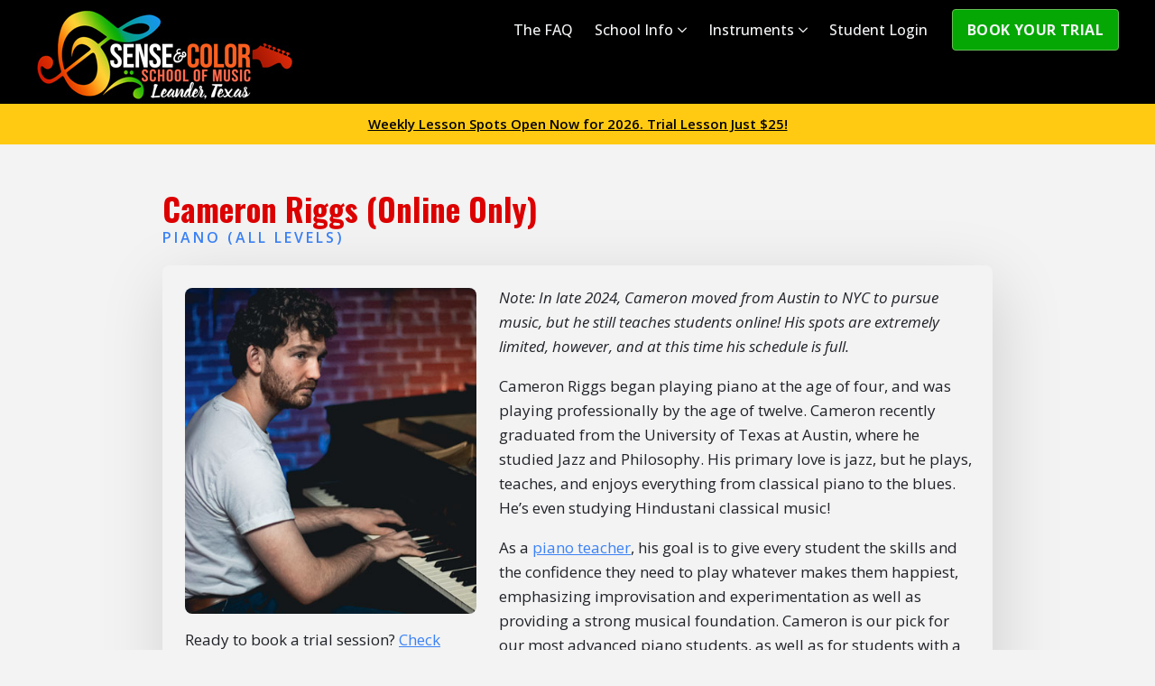

--- FILE ---
content_type: text/html; charset=UTF-8
request_url: https://senseandcolor.com/cameron-riggs/
body_size: 16913
content:
<!doctype html><html lang="en-US"><head><meta charset="UTF-8"><meta name="viewport" content="width=device-width, initial-scale=1"><meta name='robots' content='noindex, follow' /> <script>window._wca = window._wca || [];</script> <link media="all" href="https://senseandcolor.com/wp-content/cache/autoptimize/css/autoptimize_3999c9b15621597f00d650965fca6ef9.css" rel="stylesheet"><title>Cameron Riggs | Piano Lessons at Sense &amp; Color School of Music</title><meta name="description" content="Cameron Riggs of Austin teaches classical, jazz, and blues piano, focusing on improvisation and music theory. Great with all ages and skill levels. Available both online or in person in Leander TX!" /><meta property="og:locale" content="en_US" /><meta property="og:type" content="article" /><meta property="og:title" content="Cameron Riggs | Piano Lessons at Sense &amp; Color School of Music" /><meta property="og:description" content="Cameron Riggs of Austin teaches classical, jazz, and blues piano, focusing on improvisation and music theory. Great with all ages and skill levels. Available both online or in person in Leander TX!" /><meta property="og:url" content="https://senseandcolor.com/cameron-riggs/" /><meta property="og:site_name" content="Sense &amp; Color School of Music" /><meta property="article:publisher" content="https://www.facebook.com/senseandcolor/" /><meta property="article:published_time" content="2024-07-05T17:34:05+00:00" /><meta property="article:modified_time" content="2025-12-04T17:53:40+00:00" /><meta property="og:image" content="https://senseandcolor.com/wp-content/uploads/2021/05/snc-bio-camsm.jpg" /><meta property="og:image:width" content="400" /><meta property="og:image:height" content="447" /><meta property="og:image:type" content="image/jpeg" /><meta name="author" content="Amy Boyd" /><meta name="twitter:card" content="summary_large_image" /><meta name="twitter:label1" content="Written by" /><meta name="twitter:data1" content="Amy Boyd" /><meta name="twitter:label2" content="Est. reading time" /><meta name="twitter:data2" content="2 minutes" /> <script type="application/ld+json" class="yoast-schema-graph">{"@context":"https://schema.org","@graph":[{"@type":"Article","@id":"https://senseandcolor.com/cameron-riggs/#article","isPartOf":{"@id":"https://senseandcolor.com/cameron-riggs/"},"author":{"name":"Amy Boyd","@id":"https://senseandcolor.com/#/schema/person/67d5008ba796b4c3b1065f8698969e41"},"headline":"Cameron Riggs (Online Only)","datePublished":"2024-07-05T17:34:05+00:00","dateModified":"2025-12-04T17:53:40+00:00","mainEntityOfPage":{"@id":"https://senseandcolor.com/cameron-riggs/"},"wordCount":186,"publisher":{"@id":"https://senseandcolor.com/#organization"},"image":{"@id":"https://senseandcolor.com/cameron-riggs/#primaryimage"},"thumbnailUrl":"https://senseandcolor.com/wp-content/uploads/2021/05/snc-bio-camsm.jpg","keywords":["Jazz Piano","Schedule Full"],"articleSection":["All","Piano"],"inLanguage":"en-US"},{"@type":"WebPage","@id":"https://senseandcolor.com/cameron-riggs/","url":"https://senseandcolor.com/cameron-riggs/","name":"Cameron Riggs | Piano Lessons at Sense & Color School of Music","isPartOf":{"@id":"https://senseandcolor.com/#website"},"primaryImageOfPage":{"@id":"https://senseandcolor.com/cameron-riggs/#primaryimage"},"image":{"@id":"https://senseandcolor.com/cameron-riggs/#primaryimage"},"thumbnailUrl":"https://senseandcolor.com/wp-content/uploads/2021/05/snc-bio-camsm.jpg","datePublished":"2024-07-05T17:34:05+00:00","dateModified":"2025-12-04T17:53:40+00:00","description":"Cameron Riggs of Austin teaches classical, jazz, and blues piano, focusing on improvisation and music theory. Great with all ages and skill levels. Available both online or in person in Leander TX!","breadcrumb":{"@id":"https://senseandcolor.com/cameron-riggs/#breadcrumb"},"inLanguage":"en-US","potentialAction":[{"@type":"ReadAction","target":["https://senseandcolor.com/cameron-riggs/"]}]},{"@type":"ImageObject","inLanguage":"en-US","@id":"https://senseandcolor.com/cameron-riggs/#primaryimage","url":"https://senseandcolor.com/wp-content/uploads/2021/05/snc-bio-camsm.jpg","contentUrl":"https://senseandcolor.com/wp-content/uploads/2021/05/snc-bio-camsm.jpg","width":400,"height":447,"caption":"Piano (all levels)"},{"@type":"BreadcrumbList","@id":"https://senseandcolor.com/cameron-riggs/#breadcrumb","itemListElement":[{"@type":"ListItem","position":1,"name":"Home","item":"https://senseandcolor.com/"},{"@type":"ListItem","position":2,"name":"Cameron Riggs (Online Only)"}]},{"@type":"WebSite","@id":"https://senseandcolor.com/#website","url":"https://senseandcolor.com/","name":"Sense &amp; Color School of Music","description":"Private music lessons in Leander, TX","publisher":{"@id":"https://senseandcolor.com/#organization"},"potentialAction":[{"@type":"SearchAction","target":{"@type":"EntryPoint","urlTemplate":"https://senseandcolor.com/?s={search_term_string}"},"query-input":{"@type":"PropertyValueSpecification","valueRequired":true,"valueName":"search_term_string"}}],"inLanguage":"en-US"},{"@type":"Organization","@id":"https://senseandcolor.com/#organization","name":"Sense & Color School of Music","url":"https://senseandcolor.com/","logo":{"@type":"ImageObject","inLanguage":"en-US","@id":"https://senseandcolor.com/#/schema/logo/image/","url":"https://senseandcolor.com/wp-content/uploads/2023/08/snc2023-logo-transp-150h.png","contentUrl":"https://senseandcolor.com/wp-content/uploads/2023/08/snc2023-logo-transp-150h.png","width":443,"height":150,"caption":"Sense & Color School of Music"},"image":{"@id":"https://senseandcolor.com/#/schema/logo/image/"},"sameAs":["https://www.facebook.com/senseandcolor/","https://www.instagram.com/senseandcoloratx/"]},{"@type":"Person","@id":"https://senseandcolor.com/#/schema/person/67d5008ba796b4c3b1065f8698969e41","name":"Amy Boyd","image":{"@type":"ImageObject","inLanguage":"en-US","@id":"https://senseandcolor.com/#/schema/person/image/","url":"https://secure.gravatar.com/avatar/dbd78a3ae3395e02a0621e0587d93c58649082dba34e8075bf9bc07a6fb115bc?s=96&r=g","contentUrl":"https://secure.gravatar.com/avatar/dbd78a3ae3395e02a0621e0587d93c58649082dba34e8075bf9bc07a6fb115bc?s=96&r=g","caption":"Amy Boyd"}}]}</script> <link rel='dns-prefetch' href='//stats.wp.com' /><link rel="alternate" title="oEmbed (JSON)" type="application/json+oembed" href="https://senseandcolor.com/wp-json/oembed/1.0/embed?url=https%3A%2F%2Fsenseandcolor.com%2Fcameron-riggs%2F" /><link rel="alternate" title="oEmbed (XML)" type="text/xml+oembed" href="https://senseandcolor.com/wp-json/oembed/1.0/embed?url=https%3A%2F%2Fsenseandcolor.com%2Fcameron-riggs%2F&#038;format=xml" /><style>.lazyload,
			.lazyloading {
				max-width: 100%;
			}</style><style id='wp-img-auto-sizes-contain-inline-css' type='text/css'>img:is([sizes=auto i],[sizes^="auto," i]){contain-intrinsic-size:3000px 1500px}
/*# sourceURL=wp-img-auto-sizes-contain-inline-css */</style><style id='wp-block-paragraph-inline-css' type='text/css'>.is-small-text{font-size:.875em}.is-regular-text{font-size:1em}.is-large-text{font-size:2.25em}.is-larger-text{font-size:3em}.has-drop-cap:not(:focus):first-letter{float:left;font-size:8.4em;font-style:normal;font-weight:100;line-height:.68;margin:.05em .1em 0 0;text-transform:uppercase}body.rtl .has-drop-cap:not(:focus):first-letter{float:none;margin-left:.1em}p.has-drop-cap.has-background{overflow:hidden}:root :where(p.has-background){padding:1.25em 2.375em}:where(p.has-text-color:not(.has-link-color)) a{color:inherit}p.has-text-align-left[style*="writing-mode:vertical-lr"],p.has-text-align-right[style*="writing-mode:vertical-rl"]{rotate:180deg}
/*# sourceURL=https://senseandcolor.com/wp-includes/blocks/paragraph/style.min.css */</style> <script type="text/javascript" src="https://senseandcolor.com/wp-includes/js/jquery/jquery.min.js" id="jquery-core-js"></script> <script type="text/javascript" id="wc-add-to-cart-js-extra">var wc_add_to_cart_params = {"ajax_url":"/wp-admin/admin-ajax.php","wc_ajax_url":"/?wc-ajax=%%endpoint%%","i18n_view_cart":"View cart","cart_url":"https://senseandcolor.com/cart/","is_cart":"","cart_redirect_after_add":"no"};
//# sourceURL=wc-add-to-cart-js-extra</script> <script type="text/javascript" id="woocommerce-js-extra">var woocommerce_params = {"ajax_url":"/wp-admin/admin-ajax.php","wc_ajax_url":"/?wc-ajax=%%endpoint%%","i18n_password_show":"Show password","i18n_password_hide":"Hide password"};
//# sourceURL=woocommerce-js-extra</script> <script type="text/javascript" src="https://stats.wp.com/s-202604.js" id="woocommerce-analytics-js" defer="defer" data-wp-strategy="defer"></script> <link rel="https://api.w.org/" href="https://senseandcolor.com/wp-json/" /><link rel="alternate" title="JSON" type="application/json" href="https://senseandcolor.com/wp-json/wp/v2/posts/236730" /><meta name="generator" content="WordPress 6.9" /><meta name="generator" content="WooCommerce 10.3.7" /><link rel='shortlink' href='https://senseandcolor.com/?p=236730' /><meta name="cdp-version" content="1.5.0" /><style>img#wpstats{display:none}</style><meta name="pinterest-rich-pin" content="false" /> <script>document.documentElement.className = document.documentElement.className.replace('no-js', 'js');</script> <style>.no-js img.lazyload {
				display: none;
			}

			figure.wp-block-image img.lazyloading {
				min-width: 150px;
			}

			.lazyload,
			.lazyloading {
				--smush-placeholder-width: 100px;
				--smush-placeholder-aspect-ratio: 1/1;
				width: var(--smush-image-width, var(--smush-placeholder-width)) !important;
				aspect-ratio: var(--smush-image-aspect-ratio, var(--smush-placeholder-aspect-ratio)) !important;
			}

						.lazyload, .lazyloading {
				opacity: 0;
			}

			.lazyloaded {
				opacity: 1;
				transition: opacity 400ms;
				transition-delay: 0ms;
			}</style><noscript><style>.woocommerce-product-gallery{ opacity: 1 !important; }</style></noscript><style class='wp-fonts-local' type='text/css'>@font-face{font-family:Inter;font-style:normal;font-weight:300 900;font-display:fallback;src:url('https://senseandcolor.com/wp-content/plugins/woocommerce/assets/fonts/Inter-VariableFont_slnt,wght.woff2') format('woff2');font-stretch:normal;}
@font-face{font-family:Cardo;font-style:normal;font-weight:400;font-display:fallback;src:url('https://senseandcolor.com/wp-content/plugins/woocommerce/assets/fonts/cardo_normal_400.woff2') format('woff2');}</style><link rel="icon" href="https://senseandcolor.com/wp-content/uploads/2020/04/cropped-snc-favicon-2020-2-32x32.png" sizes="32x32" /><link rel="icon" href="https://senseandcolor.com/wp-content/uploads/2020/04/cropped-snc-favicon-2020-2-192x192.png" sizes="192x192" /><link rel="apple-touch-icon" href="https://senseandcolor.com/wp-content/uploads/2020/04/cropped-snc-favicon-2020-2-180x180.png" /><meta name="msapplication-TileImage" content="https://senseandcolor.com/wp-content/uploads/2020/04/cropped-snc-favicon-2020-2-270x270.png" /><link rel="stylesheet" href="https://fonts.googleapis.com/css2?family=Open Sans:ital,wght@0,100;0,200;0,300;0,400;0,500;0,600;0,700;0,800;0,900;1,100;1,200;1,300;1,400;1,500;1,600;1,700;1,800;1,900&family=Oswald:ital,wght@0,100;0,200;0,300;0,400;0,500;0,600;0,700;0,800;0,900;1,100;1,200;1,300;1,400;1,500;1,600;1,700;1,800;1,900&family=Roboto Flex:ital,wght@0,100;0,200;0,300;0,400;0,500;0,600;0,700;0,800;0,900;1,100;1,200;1,300;1,400;1,500;1,600;1,700;1,800;1,900&family=Montserrat:ital,wght@0,100;0,200;0,300;0,400;0,500;0,600;0,700;0,800;0,900;1,100;1,200;1,300;1,400;1,500;1,600;1,700;1,800;1,900&family=Jost:ital,wght@0,100;0,200;0,300;0,400;0,500;0,600;0,700;0,800;0,900;1,100;1,200;1,300;1,400;1,500;1,600;1,700;1,800;1,900&display=swap" /><link rel="stylesheet" href="https://senseandcolor.com/wp-content/cache/autoptimize/css/autoptimize_single_db743bea4db32b24033a7482a7764874.css?v=a38f78dd49d48bd495cf8f99c1e9808f" /><link rel="stylesheet" href="https://senseandcolor.com/wp-content/cache/autoptimize/css/autoptimize_single_379f063bd70276c9dbc016731bdc7d10.css?v=a603c550c0c18ebabc0a88be45b98e0d" /><link rel="stylesheet" href="https://senseandcolor.com/wp-content/cache/autoptimize/css/autoptimize_single_be0ec594c6cd51c2cbe09006db9c2ef1.css?v=e54c2f12824a5d61cfea31178b48e41c" /><link rel="stylesheet" href="https://senseandcolor.com/wp-content/cache/autoptimize/css/autoptimize_single_d935cb779a89e1a592bb3256f09ba364.css?v=bee1756cbee75c78e81643b982ffbfff" /><link rel="stylesheet" href="https://senseandcolor.com/wp-content/cache/autoptimize/css/autoptimize_single_6c0d40679635a599e711d7d1a55d3ab4.css?v=6c0d40679635a599e711d7d1a55d3ab4" /><link rel="stylesheet" href="https://senseandcolor.com/wp-content/uploads/breakdance/css/selectors.css?v=d41d8cd98f00b204e9800998ecf8427e" /><link rel="stylesheet" href="https://senseandcolor.com/wp-content/cache/autoptimize/css/autoptimize_single_4ccadc7f22bf5f1e4b30cf6fc1694293.css?v=0d4478fa92fe126a86e4a09495714144" /><link rel="stylesheet" href="https://senseandcolor.com/wp-content/cache/autoptimize/css/autoptimize_single_1251d22c7992e59d80c2f4fd2f1d5adc.css?v=54cd9ff92cd60a94d93578ef31c24c28" /><link rel="stylesheet" href="https://senseandcolor.com/wp-content/cache/autoptimize/css/autoptimize_single_43debd99f67fbf23066c41d08b5f4499.css?v=a94850c252226b62b485abccdc38fe52" />  <script async src="https://www.googletagmanager.com/gtag/js?id=G-TKYMSX4SKK"></script> <script>window.dataLayer = window.dataLayer || [];
  function gtag(){dataLayer.push(arguments);}
  gtag('js', new Date());

  gtag('config', 'G-TKYMSX4SKK');</script> </head><body class="wp-singular post-template-default single single-post postid-236730 single-format-standard wp-theme-breakdance-zero breakdance theme-breakdance-zero woocommerce-no-js"><section class="bde-section-236563-250 bde-section"><div class="section-shape-divider-wrapper section-shape-divider-wrapper--1"> <span class="section-shape-divider"> <svg
 xmlns="http://www.w3.org/2000/svg"
 viewBox="0 0 1440 320"
 preserveAspectRatio="none"
 > </svg> </span></div><div class="section-container"><div class="bde-div-236563-251 bde-div"><div class="bde-div-236563-252 bde-div"><div class="bde-image-236563-253 bde-image"><figure class="breakdance-image breakdance-image--236594"><div class="breakdance-image-container"><div class="breakdance-image-clip"><a class="breakdance-image-link breakdance-image-link--url" href="/" target="_self" rel="noopener" data-sub-html="" data-lg-size="-"><img class="breakdance-image-object lazyload" data-src="https://senseandcolor.com/wp-content/uploads/2023/06/snc2023-logo-100px2.jpg" width="285" height="100" data-sizes="(max-width: 285px) 100vw, 285px" src="[data-uri]" style="--smush-placeholder-width: 285px; --smush-placeholder-aspect-ratio: 285/100;"></a></div></div></figure></div></div><div class="bde-div-236563-254 bde-div"><div class="bde-menu-236563-255 bde-menu"><nav class="breakdance-menu breakdance-menu--collapse    "> <button class="breakdance-menu-toggle breakdance-menu-toggle--squeeze" type="button" aria-label="Open Menu" aria-expanded="false" aria-controls="menu-255"> <span class="breakdance-menu-toggle-icon"> <span class="breakdance-menu-toggle-lines"></span> </span> </button><ul class="breakdance-menu-list" id="menu-255"><li class="breakdance-menu-topbar"> <a class="breakdance-menu-topbar-logo" href="/"> <img data-src="https://senseandcolor.com/wp-content/uploads/2023/06/snc2023-logo-100px2.jpg" alt="" width="100" src="[data-uri]" class="lazyload" style="--smush-placeholder-width: 285px; --smush-placeholder-aspect-ratio: 285/100;" /> </a> <button class="breakdance-menu-close-button" type="button">Close</button></li><li class="breakdance-menu-item-236563-258 breakdance-menu-item"> <a class="breakdance-link breakdance-menu-link" href="https://senseandcolor.com/faq/" target="_self" data-type="url"  > The FAQ </a></li><li class="bde-menu-dropdown-236563-296 bde-menu-dropdown breakdance-menu-item"><div class="breakdance-dropdown "><div class="breakdance-dropdown-toggle"> <button class="breakdance-menu-link" type="button" aria-expanded="false" aria-controls="dropdown-296" > School Info </button> <button class="breakdance-menu-link-arrow" type="button" aria-expanded="false" aria-controls="dropdown-296" aria-label="School Info Submenu"></button></div><div class="breakdance-dropdown-floater" aria-hidden="true" id="dropdown-296"><div class="breakdance-dropdown-body"><div class="breakdance-dropdown-section breakdance-dropdown-section--"><div class="breakdance-dropdown-columns"><div class="breakdance-dropdown-column breakdance-dropdown-column--collapsible"> <span class="breakdance-dropdown-column__title" role="heading" aria-level="3">About Us</span><ul class="breakdance-dropdown-links"><li class="breakdance-dropdown-item"> <a class="breakdance-link breakdance-dropdown-link" href="https://senseandcolor.com/faqs/" target="_self" data-type="url"  > <span class="breakdance-dropdown-link__icon"> <svg aria-hidden="true" xmlns="http://www.w3.org/2000/svg" viewBox="0 0 448 512"><path d="M400 32H48C21.49 32 0 53.49 0 80v352c0 26.51 21.49 48 48 48h352c26.51 0 48-21.49 48-48V80c0-26.51-21.49-48-48-48zm0 400H48V80h352v352zm-35.864-241.724L191.547 361.48c-4.705 4.667-12.303 4.637-16.97-.068l-90.781-91.516c-4.667-4.705-4.637-12.303.069-16.971l22.719-22.536c4.705-4.667 12.303-4.637 16.97.069l59.792 60.277 141.352-140.216c4.705-4.667 12.303-4.637 16.97.068l22.536 22.718c4.667 4.706 4.637 12.304-.068 16.971z"/></svg> </span> <span class="breakdance-dropdown-link__label"> <span class="breakdance-dropdown-link__text">The FAQ</span> </span> </a></li><li class="breakdance-dropdown-item"> <a class="breakdance-link breakdance-dropdown-link" href="/about-us/" target="_self" data-type=""  > <span class="breakdance-dropdown-link__icon"> <svg aria-hidden="true" xmlns="http://www.w3.org/2000/svg" viewBox="0 0 576 512"><path d="M542.22 32.05c-54.8 3.11-163.72 14.43-230.96 55.59-4.64 2.84-7.27 7.89-7.27 13.17v363.87c0 11.55 12.63 18.85 23.28 13.49 69.18-34.82 169.23-44.32 218.7-46.92 16.89-.89 30.02-14.43 30.02-30.66V62.75c.01-17.71-15.35-31.74-33.77-30.7zM264.73 87.64C197.5 46.48 88.58 35.17 33.78 32.05 15.36 31.01 0 45.04 0 62.75V400.6c0 16.24 13.13 29.78 30.02 30.66 49.49 2.6 149.59 12.11 218.77 46.95 10.62 5.35 23.21-1.94 23.21-13.46V100.63c0-5.29-2.62-10.14-7.27-12.99z"/></svg> </span> <span class="breakdance-dropdown-link__label"> <span class="breakdance-dropdown-link__text">Our History</span> </span> </a></li><li class="breakdance-dropdown-item"> <a class="breakdance-link breakdance-dropdown-link" href="/pricing/" target="_self" data-type=""  > <span class="breakdance-dropdown-link__icon"> <svg aria-hidden="true" xmlns="http://www.w3.org/2000/svg" viewBox="0 0 288 512"><path d="M209.2 233.4l-108-31.6C88.7 198.2 80 186.5 80 173.5c0-16.3 13.2-29.5 29.5-29.5h66.3c12.2 0 24.2 3.7 34.2 10.5 6.1 4.1 14.3 3.1 19.5-2l34.8-34c7.1-6.9 6.1-18.4-1.8-24.5C238 74.8 207.4 64.1 176 64V16c0-8.8-7.2-16-16-16h-32c-8.8 0-16 7.2-16 16v48h-2.5C45.8 64-5.4 118.7.5 183.6c4.2 46.1 39.4 83.6 83.8 96.6l102.5 30c12.5 3.7 21.2 15.3 21.2 28.3 0 16.3-13.2 29.5-29.5 29.5h-66.3C100 368 88 364.3 78 357.5c-6.1-4.1-14.3-3.1-19.5 2l-34.8 34c-7.1 6.9-6.1 18.4 1.8 24.5 24.5 19.2 55.1 29.9 86.5 30v48c0 8.8 7.2 16 16 16h32c8.8 0 16-7.2 16-16v-48.2c46.6-.9 90.3-28.6 105.7-72.7 21.5-61.6-14.6-124.8-72.5-141.7z"/></svg> </span> <span class="breakdance-dropdown-link__label"> <span class="breakdance-dropdown-link__text">Pricing</span> </span> </a></li><li class="breakdance-dropdown-item"> <a class="breakdance-link breakdance-dropdown-link" href="/teachers/" target="_self" data-type=""  > <span class="breakdance-dropdown-link__icon"> <svg aria-hidden="true" xmlns="http://www.w3.org/2000/svg" viewBox="0 0 640 512"><path d="M622.34 153.2L343.4 67.5c-15.2-4.67-31.6-4.67-46.79 0L17.66 153.2c-23.54 7.23-23.54 38.36 0 45.59l48.63 14.94c-10.67 13.19-17.23 29.28-17.88 46.9C38.78 266.15 32 276.11 32 288c0 10.78 5.68 19.85 13.86 25.65L20.33 428.53C18.11 438.52 25.71 448 35.94 448h56.11c10.24 0 17.84-9.48 15.62-19.47L82.14 313.65C90.32 307.85 96 298.78 96 288c0-11.57-6.47-21.25-15.66-26.87.76-15.02 8.44-28.3 20.69-36.72L296.6 284.5c9.06 2.78 26.44 6.25 46.79 0l278.95-85.7c23.55-7.24 23.55-38.36 0-45.6zM352.79 315.09c-28.53 8.76-52.84 3.92-65.59 0l-145.02-44.55L128 384c0 35.35 85.96 64 192 64s192-28.65 192-64l-14.18-113.47-145.03 44.56z"/></svg> </span> <span class="breakdance-dropdown-link__label"> <span class="breakdance-dropdown-link__text">Our Teachers</span> </span> </a></li><li class="breakdance-dropdown-item"> <a class="breakdance-link breakdance-dropdown-link" href="/recitals/" target="_self" data-type=""  > <span class="breakdance-dropdown-link__icon"> <svg aria-hidden="true" xmlns="http://www.w3.org/2000/svg" id="icon-star-full" viewBox="0 0 32 32"> <path d="M32 12.408l-11.056-1.607-4.944-10.018-4.944 10.018-11.056 1.607 8 7.798-1.889 11.011 9.889-5.199 9.889 5.199-1.889-11.011 8-7.798z"/> </svg> </span> <span class="breakdance-dropdown-link__label"> <span class="breakdance-dropdown-link__text">Recitals</span> </span> </a></li><li class="breakdance-dropdown-item"> <a class="breakdance-link breakdance-dropdown-link" href="/student-rock-band/" target="_self" data-type=""  > <span class="breakdance-dropdown-link__icon"> <svg aria-hidden="true" xmlns="http://www.w3.org/2000/svg" viewBox="0 0 512 512"><path d="M431.34 122.05l73.53-47.42a16 16 0 0 0 4.44-22.19l-8.87-13.31a16 16 0 0 0-22.19-4.44l-110.06 71C318.43 96.91 271.22 96 256 96 219.55 96 0 100.55 0 208.15v160.23c0 30.27 27.5 57.68 72 77.86v-101.9a24 24 0 1 1 48 0v118.93c33.05 9.11 71.07 15.06 112 16.73V376.39a24 24 0 1 1 48 0V480c40.93-1.67 78.95-7.62 112-16.73V344.34a24 24 0 1 1 48 0v101.9c44.5-20.18 72-47.59 72-77.86V208.15c0-43.32-35.76-69.76-80.66-86.1zM256 272.24c-114.88 0-208-28.69-208-64.09s93.12-64.08 208-64.08c17.15 0 33.73.71 49.68 1.91l-72.81 47a16 16 0 0 0-4.43 22.19l8.87 13.31a16 16 0 0 0 22.19 4.44l118.64-76.52C430.09 168 464 186.84 464 208.15c0 35.4-93.13 64.09-208 64.09z"/></svg> </span> <span class="breakdance-dropdown-link__label"> <span class="breakdance-dropdown-link__text">Rock Bands</span> </span> </a></li><li class="breakdance-dropdown-item"> <a class="breakdance-link breakdance-dropdown-link" href="/summer-rock-camp/" target="_self" data-type="url"  > <span class="breakdance-dropdown-link__icon"> <svg aria-hidden="true" xmlns="http://www.w3.org/2000/svg" viewBox="0 0 352 512"><path d="M336 192h-16c-8.84 0-16 7.16-16 16v48c0 74.8-64.49 134.82-140.79 127.38C96.71 376.89 48 317.11 48 250.3V208c0-8.84-7.16-16-16-16H16c-8.84 0-16 7.16-16 16v40.16c0 89.64 63.97 169.55 152 181.69V464H96c-8.84 0-16 7.16-16 16v16c0 8.84 7.16 16 16 16h160c8.84 0 16-7.16 16-16v-16c0-8.84-7.16-16-16-16h-56v-33.77C285.71 418.47 352 344.9 352 256v-48c0-8.84-7.16-16-16-16zM176 352c53.02 0 96-42.98 96-96h-85.33c-5.89 0-10.67-3.58-10.67-8v-16c0-4.42 4.78-8 10.67-8H272v-32h-85.33c-5.89 0-10.67-3.58-10.67-8v-16c0-4.42 4.78-8 10.67-8H272v-32h-85.33c-5.89 0-10.67-3.58-10.67-8v-16c0-4.42 4.78-8 10.67-8H272c0-53.02-42.98-96-96-96S80 42.98 80 96v160c0 53.02 42.98 96 96 96z"/></svg> </span> <span class="breakdance-dropdown-link__label"> <span class="breakdance-dropdown-link__text">Summer Camp</span> </span> </a></li><li class="breakdance-dropdown-item"> <a class="breakdance-link breakdance-dropdown-link" href="/music-school-news/" target="_self" data-type="url"  > <span class="breakdance-dropdown-link__icon"> <svg aria-hidden="true" xmlns="http://www.w3.org/2000/svg" id="icon-newspaper" viewBox="0 0 32 32"> <path d="M28 8v-4h-28v22c0 1.105 0.895 2 2 2h27c1.657 0 3-1.343 3-3v-17h-4zM26 26h-24v-20h24v20zM4 10h20v2h-20zM16 14h8v2h-8zM16 18h8v2h-8zM16 22h6v2h-6zM4 14h10v10h-10z"/> </svg> </span> <span class="breakdance-dropdown-link__label"> <span class="breakdance-dropdown-link__text">School News</span> </span> </a></li></ul></div></div></div></div></div></div></li><li class="bde-menu-dropdown-236563-293 bde-menu-dropdown breakdance-menu-item"><div class="breakdance-dropdown "><div class="breakdance-dropdown-toggle"> <button class="breakdance-menu-link" type="button" aria-expanded="false" aria-controls="dropdown-293" > Instruments </button> <button class="breakdance-menu-link-arrow" type="button" aria-expanded="false" aria-controls="dropdown-293" aria-label="Instruments Submenu"></button></div><div class="breakdance-dropdown-floater" aria-hidden="true" id="dropdown-293"><div class="breakdance-dropdown-body"><div class="breakdance-dropdown-section breakdance-dropdown-section--"><div class="breakdance-dropdown-columns"><div class="breakdance-dropdown-column breakdance-dropdown-column--collapsible"> <span class="breakdance-dropdown-column__title" role="heading" aria-level="3">Instruments</span><ul class="breakdance-dropdown-links"><li class="breakdance-dropdown-item"> <a class="breakdance-link breakdance-dropdown-link" href="https://senseandcolor.com/guitar-lessons/" target="_self" data-type="url"  > <span class="breakdance-dropdown-link__label"> <span class="breakdance-dropdown-link__text">Guitar</span> </span> </a></li><li class="breakdance-dropdown-item"> <a class="breakdance-link breakdance-dropdown-link" href="https://senseandcolor.com/bass-lessons/" target="_self" data-type="url"  > <span class="breakdance-dropdown-link__label"> <span class="breakdance-dropdown-link__text">Bass Guitar</span> </span> </a></li><li class="breakdance-dropdown-item"> <a class="breakdance-link breakdance-dropdown-link" href="https://senseandcolor.com/piano-keyboard-lessons/" target="_self" data-type="url"  > <span class="breakdance-dropdown-link__label"> <span class="breakdance-dropdown-link__text">Piano</span> </span> </a></li><li class="breakdance-dropdown-item"> <a class="breakdance-link breakdance-dropdown-link" href="https://senseandcolor.com/voice-lessons/" target="_self" data-type="url"  > <span class="breakdance-dropdown-link__label"> <span class="breakdance-dropdown-link__text">Voice</span> </span> </a></li><li class="breakdance-dropdown-item"> <a class="breakdance-link breakdance-dropdown-link" href="https://senseandcolor.com/drum-percussion-lessons/" target="_self" data-type="url"  > <span class="breakdance-dropdown-link__label"> <span class="breakdance-dropdown-link__text">Drums & Percussion</span> </span> </a></li><li class="breakdance-dropdown-item"> <a class="breakdance-link breakdance-dropdown-link" href="https://senseandcolor.com/saxophone-lessons/" target="_self" data-type="url"  > <span class="breakdance-dropdown-link__label"> <span class="breakdance-dropdown-link__text">Saxophone</span> </span> </a></li><li class="breakdance-dropdown-item"> <a class="breakdance-link breakdance-dropdown-link" href="https://senseandcolor.com/violin-viola-fiddle-lessons/" target="_self" data-type="url"  > <span class="breakdance-dropdown-link__label"> <span class="breakdance-dropdown-link__text">Violin & Viola</span> </span> </a></li><li class="breakdance-dropdown-item"> <a class="breakdance-link breakdance-dropdown-link" href="https://senseandcolor.com/ukulele-lessons/" target="_self" data-type="url"  > <span class="breakdance-dropdown-link__label"> <span class="breakdance-dropdown-link__text">Ukulele</span> </span> </a></li><li class="breakdance-dropdown-item"> <a class="breakdance-link breakdance-dropdown-link" href="https://senseandcolor.com/pedal-steel-guitar-lessons/" target="_self" data-type="url"  > <span class="breakdance-dropdown-link__label"> <span class="breakdance-dropdown-link__text">Pedal Steel Guitar</span> </span> </a></li></ul></div></div></div></div></div></div></li><li class="breakdance-menu-item-236563-259 breakdance-menu-item"> <a class="breakdance-link breakdance-menu-link" href="https://senseandcolor.opus1.io/login" target="_blank" data-type="url"  > Student Login </a></li><li class="bde-button-236563-260 bde-button breakdance-menu-item"> <a class="breakdance-link button-atom button-atom--primary bde-button__button" href="https://www.senseandcolor.com/trial/" target="_blank" data-type="url"  > <span class="button-atom__text">Book Your Trial</span> </a></li></ul></nav></div></div></div></div></section><section class="bde-section-236563-286 bde-section"><div class="section-container"><div class="bde-text-236563-290 bde-text"></div><a class="bde-text-link-236563-291 bde-text-link breakdance-link" href="https://www.senseandcolor.com/trial/" target="_self" data-type="url"> Weekly Lesson Spots Open Now for 2026. Trial Lesson Just $25! </a><a class="bde-text-link-236563-292 bde-text-link breakdance-link" href="https://senseandcolor.com/summer-rock-camp/" target="_self" data-type="url"> Vocal spots still open for our summer rock band camp! </a></div></section><section class="bde-section-236568-100 bde-section"><div class="section-container"><div class="bde-div-236568-168 bde-div"><h1 class="bde-heading-236568-143 bde-heading"> Cameron Riggs (Online Only)</h1><div class="bde-text-236568-138 bde-text"> Piano (all levels)</div></div><div class="bde-div-236568-154 bde-div"><div class="bde-columns-236568-151 bde-columns"><div class="bde-column-236568-152 bde-column"><div class="bde-image-236568-141 bde-image"><figure class="breakdance-image breakdance-image--236530"><div class="breakdance-image-container"><div class="breakdance-image-clip"><img class="breakdance-image-object lazyload" data-src="https://senseandcolor.com/wp-content/uploads/2021/05/snc-bio-camsm.jpg" width="400" height="447" data-srcset="https://senseandcolor.com/wp-content/uploads/2021/05/snc-bio-camsm.jpg 400w, https://senseandcolor.com/wp-content/uploads/2021/05/snc-bio-camsm-268x300.jpg 268w" data-sizes="(max-width: 400px) 100vw, 400px" alt="Cameron Riggs, pianist, sits at piano" src="[data-uri]" style="--smush-placeholder-width: 400px; --smush-placeholder-aspect-ratio: 400/447;"></div></div></figure></div><div class="bde-text-236568-162 bde-text"> Ready to book a trial session? <a href="https://senseandcolor.opus1.io/w/trial-cameron/" target="_blank">Check Cameron's current availability here.</a></div></div><div class="bde-column-236568-153 bde-column"><div class="bde-text-236568-139 bde-text"><p><em>Note: In late 2024, Cameron moved from Austin to NYC to pursue music, but he still teaches students online! His spots are extremely limited, however, and at this time his schedule is full.</em></p><p>Cameron Riggs began playing piano at the age of four, and was playing professionally by the age of twelve. Cameron recently graduated from the University of Texas at Austin, where he studied Jazz and Philosophy. His primary love is jazz, but he plays, teaches, and enjoys everything from classical piano to the blues. He’s even studying Hindustani classical music!</p><p>As a <a href="https://senseandcolor.com/piano-keyboard-lessons/">piano teacher</a>, his goal is to give every student the skills and the confidence they need to play whatever makes them happiest, emphasizing improvisation and experimentation as well as providing a strong musical foundation. Cameron is our pick for our most advanced piano students, as well as for students with a strong natural ear for music.</p><p>Check out this short video of <a href="https://youtube.com/shorts/HaqfjoE1c-0" target="_blank" rel="noreferrer noopener">Cameron Riggs on jazz keys</a> at the 7 Grand in Austin, with Devin North and Cole Coenning (of Colin Houlihan&#8217;s Utopia Quartet) on bass and drums.</p></div></div></div></div><div class="bde-fancy-divider-236568-124 bde-fancy-divider"><div class="bde-fancy-divider__wrapper"><div class="bde-fancy-divider__separator has-content  "><div class="bde-fancy-divider__content bde-fancy-divider__content--icon"><svg xmlns="http://www.w3.org/2000/svg" id="icon-star-full" viewBox="0 0 32 32"> <path d="M32 12.408l-11.056-1.607-4.944-10.018-4.944 10.018-11.056 1.607 8 7.798-1.889 11.011 9.889-5.199 9.889 5.199-1.889-11.011 8-7.798z"/> </svg></div></div></div></div><div class="bde-div-236568-105 bde-div"><h3 class="bde-heading-236568-159 bde-heading"> Browse More Teachers</h3></div></div></section><section class="bde-section-236568-163 bde-section"><div class="section-container"><div class="bde-post-list-236568-164 bde-post-list"><div class="bde-isotope-filter-bar"><div class="bde-tabs"><div class="bde-tabs__tabslist-container bde-tabs__tabslist-container--scrollable is-horizontal js-tabs-container"><div class="bde-tabs__tabslist bde-tabs__tabslist--tabs js-tablist" role="tablist" aria-label="Content tabs" aria-orientation="horizontal" data-tabs-id="isotope"> <button role="tab" aria-selected="false" class="bde-tabs__tab js-tab" aria-controls="tab-panel-isotope-1" id="tab-isotope-1" data-value="72"> <span class="bde-tabs__tab-title">All</span> </button> <button role="tab" aria-selected="false" class="bde-tabs__tab js-tab" aria-controls="tab-panel-isotope-2" id="tab-isotope-2" data-value="31"> <span class="bde-tabs__tab-title">Voice</span> </button> <button role="tab" aria-selected="false" class="bde-tabs__tab js-tab" aria-controls="tab-panel-isotope-3" id="tab-isotope-3" data-value="30"> <span class="bde-tabs__tab-title">Drums</span> </button> <button role="tab" aria-selected="false" class="bde-tabs__tab js-tab" aria-controls="tab-panel-isotope-4" id="tab-isotope-4" data-value="1"> <span class="bde-tabs__tab-title">Piano</span> </button> <button role="tab" aria-selected="false" class="bde-tabs__tab js-tab" aria-controls="tab-panel-isotope-5" id="tab-isotope-5" data-value="33"> <span class="bde-tabs__tab-title">Ukulele</span> </button> <button role="tab" aria-selected="false" class="bde-tabs__tab js-tab" aria-controls="tab-panel-isotope-6" id="tab-isotope-6" data-value="52"> <span class="bde-tabs__tab-title">Bass</span> </button> <button role="tab" aria-selected="false" class="bde-tabs__tab js-tab" aria-controls="tab-panel-isotope-7" id="tab-isotope-7" data-value="35"> <span class="bde-tabs__tab-title">Guitar</span> </button> <button role="tab" aria-selected="false" class="bde-tabs__tab js-tab" aria-controls="tab-panel-isotope-8" id="tab-isotope-8" data-value="32"> <span class="bde-tabs__tab-title">Violin/Viola</span> </button> <button role="tab" aria-selected="false" class="bde-tabs__tab js-tab" aria-controls="tab-panel-isotope-9" id="tab-isotope-9" data-value="129"> <span class="bde-tabs__tab-title">Saxophone</span> </button> <button role="tab" aria-selected="false" class="bde-tabs__tab js-tab" aria-controls="tab-panel-isotope-10" id="tab-isotope-10" data-value="126"> <span class="bde-tabs__tab-title">Mandolin</span> </button></div></div></div></div><div class="bde-loop bde-loop-grid ee-posts ee-posts-grid bde-loop-isotope ee-posts-isotope"><article class="bde-loop-item ee-post" data-filters="72,31"> <a class="bde-loop-item__image-link ee-post-image-link bde-loop-item__image-top ee-posts-image-top" href="https://senseandcolor.com/jon-muq-vocal-coach/" aria-label="Jon Muq"><div class="bde-loop-item__image ee-post-image"> <img width="600" height="595" data-src="https://senseandcolor.com/wp-content/uploads/2026/01/CleanShot-2026-01-06-at-19.57.10@2x.jpg" class="attachment-full size-full wp-post-image lazyload" alt="African American man plays guitar" decoding="async" data-srcset="https://senseandcolor.com/wp-content/uploads/2026/01/CleanShot-2026-01-06-at-19.57.10@2x.jpg 600w, https://senseandcolor.com/wp-content/uploads/2026/01/CleanShot-2026-01-06-at-19.57.10@2x-300x298.jpg 300w, https://senseandcolor.com/wp-content/uploads/2026/01/CleanShot-2026-01-06-at-19.57.10@2x-150x150.jpg 150w" data-sizes="(max-width: 600px) 100vw, 600px" src="[data-uri]" style="--smush-placeholder-width: 600px; --smush-placeholder-aspect-ratio: 600/595;" /></div> </a><div class="bde-loop-item__wrap ee-post-wrap"><h3 class="ee-post-title"> <a class="bde-loop-item__title-link ee-post-title-link" href="https://senseandcolor.com/jon-muq-vocal-coach/" > Jon Muq </a></h3><div class="bde-loop-item__post-meta ee-post-meta"></div><ul class="bde-loop-item__post-tax ee-post-taxonomy"></ul> <a class="breakdance-link button-atom button-atom--text bde-loop-item__button ee-post-button" href="https://senseandcolor.com/jon-muq-vocal-coach/" target="_self" data-type=""  > <span class="button-atom__text">Read more</span> </a></div></article><article class="bde-loop-item ee-post" data-filters="72,30"> <a class="bde-loop-item__image-link ee-post-image-link bde-loop-item__image-top ee-posts-image-top" href="https://senseandcolor.com/zach-kursman-drum-teacher/" aria-label="Zach Kursman"><div class="bde-loop-item__image ee-post-image"> <img width="600" height="610" data-src="https://senseandcolor.com/wp-content/uploads/2025/11/CleanShot-2025-10-08-at-16.26.20@2x.jpg" class="attachment-full size-full wp-post-image lazyload" alt="Young male drummer with dark curly hair sits at drum kit, holding drum sticks" decoding="async" data-srcset="https://senseandcolor.com/wp-content/uploads/2025/11/CleanShot-2025-10-08-at-16.26.20@2x.jpg 600w, https://senseandcolor.com/wp-content/uploads/2025/11/CleanShot-2025-10-08-at-16.26.20@2x-295x300.jpg 295w" data-sizes="(max-width: 600px) 100vw, 600px" src="[data-uri]" style="--smush-placeholder-width: 600px; --smush-placeholder-aspect-ratio: 600/610;" /></div> </a><div class="bde-loop-item__wrap ee-post-wrap"><h3 class="ee-post-title"> <a class="bde-loop-item__title-link ee-post-title-link" href="https://senseandcolor.com/zach-kursman-drum-teacher/" > Zach Kursman </a></h3><div class="bde-loop-item__post-meta ee-post-meta"></div><ul class="bde-loop-item__post-tax ee-post-taxonomy"></ul> <a class="breakdance-link button-atom button-atom--text bde-loop-item__button ee-post-button" href="https://senseandcolor.com/zach-kursman-drum-teacher/" target="_self" data-type=""  > <span class="button-atom__text">Read more</span> </a></div></article><article class="bde-loop-item ee-post" data-filters="72,1,33,31"> <a class="bde-loop-item__image-link ee-post-image-link bde-loop-item__image-top ee-posts-image-top" href="https://senseandcolor.com/maizie-george/" aria-label="Maizie George"><div class="bde-loop-item__image ee-post-image"> <img width="453" height="453" data-src="https://senseandcolor.com/wp-content/uploads/2025/07/IMG_7566-EDIT.jpg" class="attachment-full size-full wp-post-image lazyload" alt="Young woman with pigtail braids wearing flowery dress smiles at camera" decoding="async" data-srcset="https://senseandcolor.com/wp-content/uploads/2025/07/IMG_7566-EDIT.jpg 453w, https://senseandcolor.com/wp-content/uploads/2025/07/IMG_7566-EDIT-300x300.jpg 300w, https://senseandcolor.com/wp-content/uploads/2025/07/IMG_7566-EDIT-150x150.jpg 150w" data-sizes="(max-width: 453px) 100vw, 453px" src="[data-uri]" style="--smush-placeholder-width: 453px; --smush-placeholder-aspect-ratio: 453/453;" /></div> </a><div class="bde-loop-item__wrap ee-post-wrap"><h3 class="ee-post-title"> <a class="bde-loop-item__title-link ee-post-title-link" href="https://senseandcolor.com/maizie-george/" > Maizie George </a></h3><div class="bde-loop-item__post-meta ee-post-meta"></div><ul class="bde-loop-item__post-tax ee-post-taxonomy"></ul> <a class="breakdance-link button-atom button-atom--text bde-loop-item__button ee-post-button" href="https://senseandcolor.com/maizie-george/" target="_self" data-type=""  > <span class="button-atom__text">Read more</span> </a></div></article><article class="bde-loop-item ee-post" data-filters="72,52,35,33,31"> <a class="bde-loop-item__image-link ee-post-image-link bde-loop-item__image-top ee-posts-image-top" href="https://senseandcolor.com/max-mayson-cleary/" aria-label="Maximilian Mayson-Cleary"><div class="bde-loop-item__image ee-post-image"> <img width="685" height="669" data-src="https://senseandcolor.com/wp-content/uploads/2025/04/snc-bio-max2-e1752978192226.jpg" class="attachment-full size-full wp-post-image lazyload" alt="Young man with brown hair and jean jacket smiles at camera" decoding="async" src="[data-uri]" style="--smush-placeholder-width: 685px; --smush-placeholder-aspect-ratio: 685/669;" /></div> </a><div class="bde-loop-item__wrap ee-post-wrap"><h3 class="ee-post-title"> <a class="bde-loop-item__title-link ee-post-title-link" href="https://senseandcolor.com/max-mayson-cleary/" > Maximilian Mayson-Cleary </a></h3><div class="bde-loop-item__post-meta ee-post-meta"></div><ul class="bde-loop-item__post-tax ee-post-taxonomy"></ul> <a class="breakdance-link button-atom button-atom--text bde-loop-item__button ee-post-button" href="https://senseandcolor.com/max-mayson-cleary/" target="_self" data-type=""  > <span class="button-atom__text">Read more</span> </a></div></article><article class="bde-loop-item ee-post" data-filters="72,31"> <a class="bde-loop-item__image-link ee-post-image-link bde-loop-item__image-top ee-posts-image-top" href="https://senseandcolor.com/angelica-torres/" aria-label="Angelica Torres (Online Only)"><div class="bde-loop-item__image ee-post-image"> <img width="600" height="600" data-src="https://senseandcolor.com/wp-content/uploads/2025/07/snc-bio-angelica.jpg" class="attachment-full size-full wp-post-image lazyload" alt="Female voice teacher with long brown hair smiles at the camera" decoding="async" data-srcset="https://senseandcolor.com/wp-content/uploads/2025/07/snc-bio-angelica.jpg 600w, https://senseandcolor.com/wp-content/uploads/2025/07/snc-bio-angelica-300x300.jpg 300w, https://senseandcolor.com/wp-content/uploads/2025/07/snc-bio-angelica-150x150.jpg 150w" data-sizes="(max-width: 600px) 100vw, 600px" src="[data-uri]" style="--smush-placeholder-width: 600px; --smush-placeholder-aspect-ratio: 600/600;" /></div> </a><div class="bde-loop-item__wrap ee-post-wrap"><h3 class="ee-post-title"> <a class="bde-loop-item__title-link ee-post-title-link" href="https://senseandcolor.com/angelica-torres/" > Angelica Torres (Online Only) </a></h3><div class="bde-loop-item__post-meta ee-post-meta"></div><ul class="bde-loop-item__post-tax ee-post-taxonomy"></ul> <a class="breakdance-link button-atom button-atom--text bde-loop-item__button ee-post-button" href="https://senseandcolor.com/angelica-torres/" target="_self" data-type=""  > <span class="button-atom__text">Read more</span> </a></div></article><article class="bde-loop-item ee-post" data-filters="72,32"> <a class="bde-loop-item__image-link ee-post-image-link bde-loop-item__image-top ee-posts-image-top" href="https://senseandcolor.com/megan-berson-violin/" aria-label="Megan Berson"><div class="bde-loop-item__image ee-post-image"> <img width="400" height="355" data-src="https://senseandcolor.com/wp-content/uploads/2020/04/bio2020-megan-e1604730439137.jpg" class="attachment-full size-full wp-post-image lazyload" alt="woman in zebra-striped dress plays violin on stage in live concert" decoding="async" data-srcset="https://senseandcolor.com/wp-content/uploads/2020/04/bio2020-megan-e1604730439137.jpg 400w, https://senseandcolor.com/wp-content/uploads/2020/04/bio2020-megan-e1604730439137-300x266.jpg 300w" data-sizes="(max-width: 400px) 100vw, 400px" src="[data-uri]" style="--smush-placeholder-width: 400px; --smush-placeholder-aspect-ratio: 400/355;" /></div> </a><div class="bde-loop-item__wrap ee-post-wrap"><h3 class="ee-post-title"> <a class="bde-loop-item__title-link ee-post-title-link" href="https://senseandcolor.com/megan-berson-violin/" > Megan Berson </a></h3><div class="bde-loop-item__post-meta ee-post-meta"></div><ul class="bde-loop-item__post-tax ee-post-taxonomy"></ul> <a class="breakdance-link button-atom button-atom--text bde-loop-item__button ee-post-button" href="https://senseandcolor.com/megan-berson-violin/" target="_self" data-type=""  > <span class="button-atom__text">Read more</span> </a></div></article><article class="bde-loop-item ee-post" data-filters="72,1,129"> <a class="bde-loop-item__image-link ee-post-image-link bde-loop-item__image-top ee-posts-image-top" href="https://senseandcolor.com/robert-perkins-piano-saxophone/" aria-label="Robert Perkins"><div class="bde-loop-item__image ee-post-image"> <img width="560" height="444" data-src="https://senseandcolor.com/wp-content/uploads/2024/06/snc-bio-robertp-copy-e1724430791274.webp" class="attachment-full size-full wp-post-image lazyload" alt="portrait of a smiling piano and saxophone teacher wearing a casual business suit" decoding="async" data-srcset="https://senseandcolor.com/wp-content/uploads/2024/06/snc-bio-robertp-copy-e1724430791274.webp 560w, https://senseandcolor.com/wp-content/uploads/2024/06/snc-bio-robertp-copy-e1724430791274-300x238.webp 300w" data-sizes="(max-width: 560px) 100vw, 560px" src="[data-uri]" style="--smush-placeholder-width: 560px; --smush-placeholder-aspect-ratio: 560/444;" /></div> </a><div class="bde-loop-item__wrap ee-post-wrap"><h3 class="ee-post-title"> <a class="bde-loop-item__title-link ee-post-title-link" href="https://senseandcolor.com/robert-perkins-piano-saxophone/" > Robert Perkins </a></h3><div class="bde-loop-item__post-meta ee-post-meta"></div><ul class="bde-loop-item__post-tax ee-post-taxonomy"></ul> <a class="breakdance-link button-atom button-atom--text bde-loop-item__button ee-post-button" href="https://senseandcolor.com/robert-perkins-piano-saxophone/" target="_self" data-type=""  > <span class="button-atom__text">Read more</span> </a></div></article><article class="bde-loop-item ee-post" data-filters="72,35,1,33"> <a class="bde-loop-item__image-link ee-post-image-link bde-loop-item__image-top ee-posts-image-top" href="https://senseandcolor.com/robby-harris-guitar/" aria-label="Robby Harris"><div class="bde-loop-item__image ee-post-image"> <img width="400" height="400" data-src="https://senseandcolor.com/wp-content/uploads/2023/06/opus-bio-robby1.jpg" class="attachment-full size-full wp-post-image lazyload" alt="Black and white photo of young man with shoulder-length hair singing on stage with an acoustic guitar" decoding="async" data-srcset="https://senseandcolor.com/wp-content/uploads/2023/06/opus-bio-robby1.jpg 400w, https://senseandcolor.com/wp-content/uploads/2023/06/opus-bio-robby1-300x300.jpg 300w, https://senseandcolor.com/wp-content/uploads/2023/06/opus-bio-robby1-150x150.jpg 150w" data-sizes="(max-width: 400px) 100vw, 400px" src="[data-uri]" style="--smush-placeholder-width: 400px; --smush-placeholder-aspect-ratio: 400/400;" /></div> </a><div class="bde-loop-item__wrap ee-post-wrap"><h3 class="ee-post-title"> <a class="bde-loop-item__title-link ee-post-title-link" href="https://senseandcolor.com/robby-harris-guitar/" > Robby Harris </a></h3><div class="bde-loop-item__post-meta ee-post-meta"></div><ul class="bde-loop-item__post-tax ee-post-taxonomy"></ul> <a class="breakdance-link button-atom button-atom--text bde-loop-item__button ee-post-button" href="https://senseandcolor.com/robby-harris-guitar/" target="_self" data-type=""  > <span class="button-atom__text">Read more</span> </a></div></article><article class="bde-loop-item ee-post" data-filters="72,30"> <a class="bde-loop-item__image-link ee-post-image-link bde-loop-item__image-top ee-posts-image-top" href="https://senseandcolor.com/zack-allen-drum-teacher/" aria-label="Zack Allen"><div class="bde-loop-item__image ee-post-image"> <img width="400" height="400" data-src="https://senseandcolor.com/wp-content/uploads/2022/07/zackla-sncbio2022-1.jpg" class="attachment-full size-full wp-post-image lazyload" alt="Drummer with long hair at drum set" decoding="async" data-srcset="https://senseandcolor.com/wp-content/uploads/2022/07/zackla-sncbio2022-1.jpg 400w, https://senseandcolor.com/wp-content/uploads/2022/07/zackla-sncbio2022-1-300x300.jpg 300w, https://senseandcolor.com/wp-content/uploads/2022/07/zackla-sncbio2022-1-150x150.jpg 150w" data-sizes="(max-width: 400px) 100vw, 400px" src="[data-uri]" style="--smush-placeholder-width: 400px; --smush-placeholder-aspect-ratio: 400/400;" /></div> </a><div class="bde-loop-item__wrap ee-post-wrap"><h3 class="ee-post-title"> <a class="bde-loop-item__title-link ee-post-title-link" href="https://senseandcolor.com/zack-allen-drum-teacher/" > Zack Allen </a></h3><div class="bde-loop-item__post-meta ee-post-meta"></div><ul class="bde-loop-item__post-tax ee-post-taxonomy"></ul> <a class="breakdance-link button-atom button-atom--text bde-loop-item__button ee-post-button" href="https://senseandcolor.com/zack-allen-drum-teacher/" target="_self" data-type=""  > <span class="button-atom__text">Read more</span> </a></div></article><article class="bde-loop-item ee-post" data-filters="72,52,35,33"> <a class="bde-loop-item__image-link ee-post-image-link bde-loop-item__image-top ee-posts-image-top" href="https://senseandcolor.com/chris-turvill-guitar/" aria-label="Chris Turvill"><div class="bde-loop-item__image ee-post-image"> <img width="500" height="500" data-src="https://senseandcolor.com/wp-content/uploads/2024/08/snc-bio-chris2024.webp" class="attachment-full size-full wp-post-image lazyload" alt="Male bass and guitar teacher with long hair plays electric guitar on stage" decoding="async" data-srcset="https://senseandcolor.com/wp-content/uploads/2024/08/snc-bio-chris2024.webp 500w, https://senseandcolor.com/wp-content/uploads/2024/08/snc-bio-chris2024-300x300.webp 300w, https://senseandcolor.com/wp-content/uploads/2024/08/snc-bio-chris2024-150x150.webp 150w" data-sizes="(max-width: 500px) 100vw, 500px" src="[data-uri]" style="--smush-placeholder-width: 500px; --smush-placeholder-aspect-ratio: 500/500;" /></div> </a><div class="bde-loop-item__wrap ee-post-wrap"><h3 class="ee-post-title"> <a class="bde-loop-item__title-link ee-post-title-link" href="https://senseandcolor.com/chris-turvill-guitar/" > Chris Turvill </a></h3><div class="bde-loop-item__post-meta ee-post-meta"></div><ul class="bde-loop-item__post-tax ee-post-taxonomy"></ul> <a class="breakdance-link button-atom button-atom--text bde-loop-item__button ee-post-button" href="https://senseandcolor.com/chris-turvill-guitar/" target="_self" data-type=""  > <span class="button-atom__text">Read more</span> </a></div></article><article class="bde-loop-item ee-post" data-filters="72,31"> <a class="bde-loop-item__image-link ee-post-image-link bde-loop-item__image-top ee-posts-image-top" href="https://senseandcolor.com/amy-boyd/" aria-label="Amy Boyd"><div class="bde-loop-item__image ee-post-image"> <img width="600" height="600" data-src="https://senseandcolor.com/wp-content/uploads/2025/12/amy-snc-dec2025.jpg" class="attachment-full size-full wp-post-image lazyload" alt="Woman with dark curly hair smiles, while standing in front of a brightly painted wall with the Sense &amp; Color School of Music logo" decoding="async" data-srcset="https://senseandcolor.com/wp-content/uploads/2025/12/amy-snc-dec2025.jpg 600w, https://senseandcolor.com/wp-content/uploads/2025/12/amy-snc-dec2025-300x300.jpg 300w, https://senseandcolor.com/wp-content/uploads/2025/12/amy-snc-dec2025-150x150.jpg 150w" data-sizes="(max-width: 600px) 100vw, 600px" src="[data-uri]" style="--smush-placeholder-width: 600px; --smush-placeholder-aspect-ratio: 600/600;" /></div> </a><div class="bde-loop-item__wrap ee-post-wrap"><h3 class="ee-post-title"> <a class="bde-loop-item__title-link ee-post-title-link" href="https://senseandcolor.com/amy-boyd/" > Amy Boyd </a></h3><div class="bde-loop-item__post-meta ee-post-meta"></div><ul class="bde-loop-item__post-tax ee-post-taxonomy"></ul> <a class="breakdance-link button-atom button-atom--text bde-loop-item__button ee-post-button" href="https://senseandcolor.com/amy-boyd/" target="_self" data-type=""  > <span class="button-atom__text">Read more</span> </a></div></article><article class="bde-loop-item ee-post" data-filters="72,52,35,33"> <a class="bde-loop-item__image-link ee-post-image-link bde-loop-item__image-top ee-posts-image-top" href="https://senseandcolor.com/bret-crow/" aria-label="Bret Crow (Online Only)"><div class="bde-loop-item__image ee-post-image"> <img width="600" height="450" data-src="https://senseandcolor.com/wp-content/uploads/2023/08/snc-bio-bret2.webp" class="attachment-full size-full wp-post-image lazyload" alt="man with ponytail plays bass guitar" decoding="async" data-srcset="https://senseandcolor.com/wp-content/uploads/2023/08/snc-bio-bret2.webp 600w, https://senseandcolor.com/wp-content/uploads/2023/08/snc-bio-bret2-300x225.webp 300w" data-sizes="(max-width: 600px) 100vw, 600px" src="[data-uri]" style="--smush-placeholder-width: 600px; --smush-placeholder-aspect-ratio: 600/450;" /></div> </a><div class="bde-loop-item__wrap ee-post-wrap"><h3 class="ee-post-title"> <a class="bde-loop-item__title-link ee-post-title-link" href="https://senseandcolor.com/bret-crow/" > Bret Crow (Online Only) </a></h3><div class="bde-loop-item__post-meta ee-post-meta"></div><ul class="bde-loop-item__post-tax ee-post-taxonomy"></ul> <a class="breakdance-link button-atom button-atom--text bde-loop-item__button ee-post-button" href="https://senseandcolor.com/bret-crow/" target="_self" data-type=""  > <span class="button-atom__text">Read more</span> </a></div></article><article class="bde-loop-item ee-post" data-filters="72,30,35,1,33"> <a class="bde-loop-item__image-link ee-post-image-link bde-loop-item__image-top ee-posts-image-top" href="https://senseandcolor.com/don-shipman-guitar-drums-piano/" aria-label="Don Shipman"><div class="bde-loop-item__image ee-post-image"> <img width="400" height="400" data-src="https://senseandcolor.com/wp-content/uploads/2023/06/snc-opus-bio-don.jpg" class="attachment-full size-full wp-post-image lazyload" alt="Guitar player stands on stage with guitar" decoding="async" data-srcset="https://senseandcolor.com/wp-content/uploads/2023/06/snc-opus-bio-don.jpg 400w, https://senseandcolor.com/wp-content/uploads/2023/06/snc-opus-bio-don-300x300.jpg 300w, https://senseandcolor.com/wp-content/uploads/2023/06/snc-opus-bio-don-150x150.jpg 150w" data-sizes="(max-width: 400px) 100vw, 400px" src="[data-uri]" style="--smush-placeholder-width: 400px; --smush-placeholder-aspect-ratio: 400/400;" /></div> </a><div class="bde-loop-item__wrap ee-post-wrap"><h3 class="ee-post-title"> <a class="bde-loop-item__title-link ee-post-title-link" href="https://senseandcolor.com/don-shipman-guitar-drums-piano/" > Don Shipman </a></h3><div class="bde-loop-item__post-meta ee-post-meta"></div><ul class="bde-loop-item__post-tax ee-post-taxonomy"></ul> <a class="breakdance-link button-atom button-atom--text bde-loop-item__button ee-post-button" href="https://senseandcolor.com/don-shipman-guitar-drums-piano/" target="_self" data-type=""  > <span class="button-atom__text">Read more</span> </a></div></article><article class="bde-loop-item ee-post" data-filters="72,126,33"> <a class="bde-loop-item__image-link ee-post-image-link bde-loop-item__image-top ee-posts-image-top" href="https://senseandcolor.com/george-colyer/" aria-label="George Colyer (Online Only)"><div class="bde-loop-item__image ee-post-image"> <img width="312" height="312" data-src="https://senseandcolor.com/wp-content/uploads/2020/10/snc-bio-george-big.jpg" class="attachment-full size-full wp-post-image lazyload" alt="Teacher on stage playing mandolin" decoding="async" data-srcset="https://senseandcolor.com/wp-content/uploads/2020/10/snc-bio-george-big.jpg 312w, https://senseandcolor.com/wp-content/uploads/2020/10/snc-bio-george-big-300x300.jpg 300w, https://senseandcolor.com/wp-content/uploads/2020/10/snc-bio-george-big-150x150.jpg 150w" data-sizes="(max-width: 312px) 100vw, 312px" src="[data-uri]" style="--smush-placeholder-width: 312px; --smush-placeholder-aspect-ratio: 312/312;" /></div> </a><div class="bde-loop-item__wrap ee-post-wrap"><h3 class="ee-post-title"> <a class="bde-loop-item__title-link ee-post-title-link" href="https://senseandcolor.com/george-colyer/" > George Colyer (Online Only) </a></h3><div class="bde-loop-item__post-meta ee-post-meta"></div><ul class="bde-loop-item__post-tax ee-post-taxonomy"></ul> <a class="breakdance-link button-atom button-atom--text bde-loop-item__button ee-post-button" href="https://senseandcolor.com/george-colyer/" target="_self" data-type=""  > <span class="button-atom__text">Read more</span> </a></div></article><article class="bde-loop-item ee-post" data-filters="72,52,35,1"> <a class="bde-loop-item__image-link ee-post-image-link bde-loop-item__image-top ee-posts-image-top" href="https://senseandcolor.com/todd-mckimmey/" aria-label="Todd McKimmey (Schedule Full)"><div class="bde-loop-item__image ee-post-image"> <img width="600" height="600" data-src="https://senseandcolor.com/wp-content/uploads/2024/07/snc-toddbw.jpg" class="attachment-full size-full wp-post-image lazyload" alt="Man with shoulder-length hair plays electric guitar" decoding="async" data-srcset="https://senseandcolor.com/wp-content/uploads/2024/07/snc-toddbw.jpg 600w, https://senseandcolor.com/wp-content/uploads/2024/07/snc-toddbw-300x300.jpg 300w, https://senseandcolor.com/wp-content/uploads/2024/07/snc-toddbw-150x150.jpg 150w" data-sizes="(max-width: 600px) 100vw, 600px" src="[data-uri]" style="--smush-placeholder-width: 600px; --smush-placeholder-aspect-ratio: 600/600;" /></div> </a><div class="bde-loop-item__wrap ee-post-wrap"><h3 class="ee-post-title"> <a class="bde-loop-item__title-link ee-post-title-link" href="https://senseandcolor.com/todd-mckimmey/" > Todd McKimmey (Schedule Full) </a></h3><div class="bde-loop-item__post-meta ee-post-meta"></div><ul class="bde-loop-item__post-tax ee-post-taxonomy"></ul> <a class="breakdance-link button-atom button-atom--text bde-loop-item__button ee-post-button" href="https://senseandcolor.com/todd-mckimmey/" target="_self" data-type=""  > <span class="button-atom__text">Read more</span> </a></div></article><article class="bde-loop-item ee-post" data-filters="72,52,35,33"> <a class="bde-loop-item__image-link ee-post-image-link bde-loop-item__image-top ee-posts-image-top" href="https://senseandcolor.com/tre-pham-guitar/" aria-label="Tre Pham (Schedule Full)"><div class="bde-loop-item__image ee-post-image"> <img width="400" height="400" data-src="https://senseandcolor.com/wp-content/uploads/2020/04/bio2020-tre-1.jpg" class="attachment-full size-full wp-post-image lazyload" alt="rock guitarist plays and sings into microphone on stage" decoding="async" data-srcset="https://senseandcolor.com/wp-content/uploads/2020/04/bio2020-tre-1.jpg 400w, https://senseandcolor.com/wp-content/uploads/2020/04/bio2020-tre-1-300x300.jpg 300w, https://senseandcolor.com/wp-content/uploads/2020/04/bio2020-tre-1-150x150.jpg 150w" data-sizes="(max-width: 400px) 100vw, 400px" src="[data-uri]" style="--smush-placeholder-width: 400px; --smush-placeholder-aspect-ratio: 400/400;" /></div> </a><div class="bde-loop-item__wrap ee-post-wrap"><h3 class="ee-post-title"> <a class="bde-loop-item__title-link ee-post-title-link" href="https://senseandcolor.com/tre-pham-guitar/" > Tre Pham (Schedule Full) </a></h3><div class="bde-loop-item__post-meta ee-post-meta"></div><ul class="bde-loop-item__post-tax ee-post-taxonomy"></ul> <a class="breakdance-link button-atom button-atom--text bde-loop-item__button ee-post-button" href="https://senseandcolor.com/tre-pham-guitar/" target="_self" data-type=""  > <span class="button-atom__text">Read more</span> </a></div></article><div class="bde-loop-item-gutter ee-post-gutter"></div><div class="bde-loop-item-sizer ee-post-sizer"></div></div></div></div></section><section id="location" class="bde-section-236565-100 bde-section"><div class="section-container"><div class="bde-image-236565-253 bde-image"><figure class="breakdance-image breakdance-image--236701"><div class="breakdance-image-container"><div class="breakdance-image-clip"><img class="breakdance-image-object lazyload" data-src="https://senseandcolor.com/wp-content/uploads/2023/12/snc2023-logo-round-200px-200-200.png" width="200" height="174" alt="round Sense and Color School of Music logo with rainbow treble clef guitar and white lettering on black background" src="[data-uri]" style="--smush-placeholder-width: 200px; --smush-placeholder-aspect-ratio: 200/174;"></div></div></figure></div></div></section><section class="bde-section-236565-194 bde-section"><div class="section-container"><div class="bde-columns-236565-195 bde-columns"><div class="bde-column-236565-220 bde-column"><div class="bde-text-236565-221 bde-text"> School Info</div><a class="bde-text-link-236565-224 bde-text-link breakdance-link" href="/faqs/" target="_self" data-type="url"> The FAQ </a><a class="bde-text-link-236565-223 bde-text-link breakdance-link" href="/news/" target="_self" data-type="url"> News Updates </a><a class="bde-text-link-236565-225 bde-text-link breakdance-link" href="/music-teachers/" target="_self" data-type="url"> Meet Our Teachers </a><a class="bde-text-link-236565-226 bde-text-link breakdance-link" href="/contact-location/" target="_self" data-type="url"> Contact & Location </a><a class="bde-text-link-236565-222 bde-text-link breakdance-link" href="https://senseandcolor.opus1.io/login" target="_self" data-type="url"> Log In (Current Students) </a><a class="bde-text-link-236565-251 bde-text-link breakdance-link" href="https://senseandcolor.com/trial/" target="_self" data-type="url"> Book A Trial Lesson </a><a class="bde-text-link-236565-252 bde-text-link breakdance-link" href="/faqs/" target="_self" data-type="url"> Another link to the FAQ because seriously, you should go there </a></div><div class="bde-column-236565-196 bde-column"><div class="bde-image-236565-188 bde-image"><figure class="breakdance-image breakdance-image--238035"><div class="breakdance-image-container"><div class="breakdance-image-clip"><a class="breakdance-image-link breakdance-image-link--url" href="https://senseandcolor.com/contact-location/" target="_self" rel="noopener" data-sub-html="" data-lg-size="-"><img class="breakdance-image-object lazyload" data-src="https://senseandcolor.com/wp-content/uploads/2023/06/snc-map-embed-2023webp.webp" width="300" height="300" data-srcset="https://senseandcolor.com/wp-content/uploads/2023/06/snc-map-embed-2023webp.webp 300w, https://senseandcolor.com/wp-content/uploads/2023/06/snc-map-embed-2023webp-150x150.webp 150w" data-sizes="(max-width: 300px) 100vw, 300px" alt="map of Leander, TX showing location of Sense & Color School of Music on Bagdad Rd between Crystal Falls and Hero Way" src="[data-uri]" style="--smush-placeholder-width: 300px; --smush-placeholder-aspect-ratio: 300/300;"></a></div></div></figure></div><div class="bde-text-236565-199 bde-text"> Awesome private music lessons in the heart of Leander TX, just minutes from Old Town Leander, Liberty Hill, and Cedar Park.</div><div class="bde-social-icons-236565-138 bde-social-icons"> <a class="breakdance-link bde-social-icons__icon-wrapper bde-social-icons__icon-facebook" href="https://www.facebook.com/senseandcolor/" target="_self" data-type="url" aria-label="facebook" > <svg xmlns="http://www.w3.org/2000/svg" width="100%" viewBox="0 0 24 24"> <path d="M9 8h-3v4h3v12h5v-12h3.642l.358-4h-4v-1.667c0-.955.192-1.333 1.115-1.333h2.885v-5h-3.808c-3.596 0-5.192 1.583-5.192 4.615v3.385z"/> </svg> </a> <a class="breakdance-link bde-social-icons__icon-wrapper bde-social-icons__icon-instagram" href="https://www.instagram.com/senseandcoloratx/" target="_self" data-type="url" aria-label="instagram" > <svg xmlns="http://www.w3.org/2000/svg" width="100%" viewBox="0 0 24 24"> <path d="M12 2.163c3.204 0 3.584.012 4.85.07 3.252.148 4.771 1.691 4.919 4.919.058 1.265.069 1.645.069 4.849 0 3.205-.012 3.584-.069 4.849-.149 3.225-1.664 4.771-4.919 4.919-1.266.058-1.644.07-4.85.07-3.204 0-3.584-.012-4.849-.07-3.26-.149-4.771-1.699-4.919-4.92-.058-1.265-.07-1.644-.07-4.849 0-3.204.013-3.583.07-4.849.149-3.227 1.664-4.771 4.919-4.919 1.266-.057 1.645-.069 4.849-.069zm0-2.163c-3.259 0-3.667.014-4.947.072-4.358.2-6.78 2.618-6.98 6.98-.059 1.281-.073 1.689-.073 4.948 0 3.259.014 3.668.072 4.948.2 4.358 2.618 6.78 6.98 6.98 1.281.058 1.689.072 4.948.072 3.259 0 3.668-.014 4.948-.072 4.354-.2 6.782-2.618 6.979-6.98.059-1.28.073-1.689.073-4.948 0-3.259-.014-3.667-.072-4.947-.196-4.354-2.617-6.78-6.979-6.98-1.281-.059-1.69-.073-4.949-.073zm0 5.838c-3.403 0-6.162 2.759-6.162 6.162s2.759 6.163 6.162 6.163 6.162-2.759 6.162-6.163c0-3.403-2.759-6.162-6.162-6.162zm0 10.162c-2.209 0-4-1.79-4-4 0-2.209 1.791-4 4-4s4 1.791 4 4c0 2.21-1.791 4-4 4zm6.406-11.845c-.796 0-1.441.645-1.441 1.44s.645 1.44 1.441 1.44c.795 0 1.439-.645 1.439-1.44s-.644-1.44-1.439-1.44z"/> </svg> </a> <a class="breakdance-link bde-social-icons__icon-wrapper bde-social-icons__icon-youtube" href="https://www.youtube.com/@Insertbandnamehere-tf3cn" target="_self" data-type="url" aria-label="youtube" > <svg xmlns="http://www.w3.org/2000/svg" width="100%" viewBox="0 0 24 24"> <path d="M19.615 3.184c-3.604-.246-11.631-.245-15.23 0-3.897.266-4.356 2.62-4.385 8.816.029 6.185.484 8.549 4.385 8.816 3.6.245 11.626.246 15.23 0 3.897-.266 4.356-2.62 4.385-8.816-.029-6.185-.484-8.549-4.385-8.816zm-10.615 12.816v-8l8 3.993-8 4.007z"/> </svg> </a></div></div><div class="bde-column-236565-242 bde-column"><div class="bde-text-236565-243 bde-text"> Contact Us</div><div class="bde-rich-text-236565-192 bde-rich-text breakdance-rich-text-styles"><p>Phone: <a href="sms:5128173663" target="_self">512-817-3663</a> - <b>TEXT ONLY</b></p><p>Email: <a href="mailto:staff@senseandcolor.com">staff@senseandcolor.com</a></p><p>Hours vary depending on lesson schedules.</p><p>Sense &amp; Color School of Music<br />660 S. Bagdad Rd. #410<br />Leander, TX 78641</p><p><strong>Visits by appointment only, please.</strong></p></div></div></div></div></section><section class="bde-section-236565-136 bde-section"><div class="section-container"><div class="bde-text-236565-137 bde-text"> © 2025 Sense & Color School of Music. All rights reserved.<br /><a href="/terms-conditions/">Terms & Conditions</a> | <a href="/bd-privacy-policy/">Privacy Policy</a> | <a href="/home/">Back to Top</a></div><div class="bde-image-236565-249 bde-image"><figure class="breakdance-image breakdance-image--237420"><div class="breakdance-image-container"><div class="breakdance-image-clip"><img class="breakdance-image-object lazyload" data-src="https://senseandcolor.com/wp-content/uploads/2023/08/snc2023-logo-transp-150h-300x102.png" width="300" height="102" data-srcset="https://senseandcolor.com/wp-content/uploads/2023/08/snc2023-logo-transp-150h-300x102.png 300w, https://senseandcolor.com/wp-content/uploads/2023/08/snc2023-logo-transp-150h.png 443w" data-sizes="(max-width: 300px) 100vw, 300px" alt="Semnse and Color School of Music logo showing rainbow-colored text and guitar shapes" src="[data-uri]" style="--smush-placeholder-width: 300px; --smush-placeholder-aspect-ratio: 300/102;"></div></div></figure></div></div></section> <script type="speculationrules">{"prefetch":[{"source":"document","where":{"and":[{"href_matches":"/*"},{"not":{"href_matches":["/wp-*.php","/wp-admin/*","/wp-content/uploads/*","/wp-content/*","/wp-content/plugins/*","/wp-content/plugins/breakdance/plugin/themeless/themes/breakdance-zero/*","/*\\?(.+)"]}},{"not":{"selector_matches":"a[rel~=\"nofollow\"]"}},{"not":{"selector_matches":".no-prefetch, .no-prefetch a"}}]},"eagerness":"conservative"}]}</script>  <script async src="https://www.googletagmanager.com/gtag/js?id=UA-45941260-2"></script> <script>window.dataLayer = window.dataLayer || [];
			function gtag(){dataLayer.push(arguments);}
			gtag('js', new Date());
			gtag('config', 'UA-45941260-2');</script> <script type='text/javascript'>(function () {
			var c = document.body.className;
			c = c.replace(/woocommerce-no-js/, 'woocommerce-js');
			document.body.className = c;
		})();</script> <style id='global-styles-inline-css' type='text/css'>:root{--wp--preset--aspect-ratio--square: 1;--wp--preset--aspect-ratio--4-3: 4/3;--wp--preset--aspect-ratio--3-4: 3/4;--wp--preset--aspect-ratio--3-2: 3/2;--wp--preset--aspect-ratio--2-3: 2/3;--wp--preset--aspect-ratio--16-9: 16/9;--wp--preset--aspect-ratio--9-16: 9/16;--wp--preset--color--black: #000000;--wp--preset--color--cyan-bluish-gray: #abb8c3;--wp--preset--color--white: #ffffff;--wp--preset--color--pale-pink: #f78da7;--wp--preset--color--vivid-red: #cf2e2e;--wp--preset--color--luminous-vivid-orange: #ff6900;--wp--preset--color--luminous-vivid-amber: #fcb900;--wp--preset--color--light-green-cyan: #7bdcb5;--wp--preset--color--vivid-green-cyan: #00d084;--wp--preset--color--pale-cyan-blue: #8ed1fc;--wp--preset--color--vivid-cyan-blue: #0693e3;--wp--preset--color--vivid-purple: #9b51e0;--wp--preset--gradient--vivid-cyan-blue-to-vivid-purple: linear-gradient(135deg,rgb(6,147,227) 0%,rgb(155,81,224) 100%);--wp--preset--gradient--light-green-cyan-to-vivid-green-cyan: linear-gradient(135deg,rgb(122,220,180) 0%,rgb(0,208,130) 100%);--wp--preset--gradient--luminous-vivid-amber-to-luminous-vivid-orange: linear-gradient(135deg,rgb(252,185,0) 0%,rgb(255,105,0) 100%);--wp--preset--gradient--luminous-vivid-orange-to-vivid-red: linear-gradient(135deg,rgb(255,105,0) 0%,rgb(207,46,46) 100%);--wp--preset--gradient--very-light-gray-to-cyan-bluish-gray: linear-gradient(135deg,rgb(238,238,238) 0%,rgb(169,184,195) 100%);--wp--preset--gradient--cool-to-warm-spectrum: linear-gradient(135deg,rgb(74,234,220) 0%,rgb(151,120,209) 20%,rgb(207,42,186) 40%,rgb(238,44,130) 60%,rgb(251,105,98) 80%,rgb(254,248,76) 100%);--wp--preset--gradient--blush-light-purple: linear-gradient(135deg,rgb(255,206,236) 0%,rgb(152,150,240) 100%);--wp--preset--gradient--blush-bordeaux: linear-gradient(135deg,rgb(254,205,165) 0%,rgb(254,45,45) 50%,rgb(107,0,62) 100%);--wp--preset--gradient--luminous-dusk: linear-gradient(135deg,rgb(255,203,112) 0%,rgb(199,81,192) 50%,rgb(65,88,208) 100%);--wp--preset--gradient--pale-ocean: linear-gradient(135deg,rgb(255,245,203) 0%,rgb(182,227,212) 50%,rgb(51,167,181) 100%);--wp--preset--gradient--electric-grass: linear-gradient(135deg,rgb(202,248,128) 0%,rgb(113,206,126) 100%);--wp--preset--gradient--midnight: linear-gradient(135deg,rgb(2,3,129) 0%,rgb(40,116,252) 100%);--wp--preset--font-size--small: 13px;--wp--preset--font-size--medium: 20px;--wp--preset--font-size--large: 36px;--wp--preset--font-size--x-large: 42px;--wp--preset--font-family--inter: "Inter", sans-serif;--wp--preset--font-family--cardo: Cardo;--wp--preset--spacing--20: 0.44rem;--wp--preset--spacing--30: 0.67rem;--wp--preset--spacing--40: 1rem;--wp--preset--spacing--50: 1.5rem;--wp--preset--spacing--60: 2.25rem;--wp--preset--spacing--70: 3.38rem;--wp--preset--spacing--80: 5.06rem;--wp--preset--shadow--natural: 6px 6px 9px rgba(0, 0, 0, 0.2);--wp--preset--shadow--deep: 12px 12px 50px rgba(0, 0, 0, 0.4);--wp--preset--shadow--sharp: 6px 6px 0px rgba(0, 0, 0, 0.2);--wp--preset--shadow--outlined: 6px 6px 0px -3px rgb(255, 255, 255), 6px 6px rgb(0, 0, 0);--wp--preset--shadow--crisp: 6px 6px 0px rgb(0, 0, 0);}:where(.is-layout-flex){gap: 0.5em;}:where(.is-layout-grid){gap: 0.5em;}body .is-layout-flex{display: flex;}.is-layout-flex{flex-wrap: wrap;align-items: center;}.is-layout-flex > :is(*, div){margin: 0;}body .is-layout-grid{display: grid;}.is-layout-grid > :is(*, div){margin: 0;}:where(.wp-block-columns.is-layout-flex){gap: 2em;}:where(.wp-block-columns.is-layout-grid){gap: 2em;}:where(.wp-block-post-template.is-layout-flex){gap: 1.25em;}:where(.wp-block-post-template.is-layout-grid){gap: 1.25em;}.has-black-color{color: var(--wp--preset--color--black) !important;}.has-cyan-bluish-gray-color{color: var(--wp--preset--color--cyan-bluish-gray) !important;}.has-white-color{color: var(--wp--preset--color--white) !important;}.has-pale-pink-color{color: var(--wp--preset--color--pale-pink) !important;}.has-vivid-red-color{color: var(--wp--preset--color--vivid-red) !important;}.has-luminous-vivid-orange-color{color: var(--wp--preset--color--luminous-vivid-orange) !important;}.has-luminous-vivid-amber-color{color: var(--wp--preset--color--luminous-vivid-amber) !important;}.has-light-green-cyan-color{color: var(--wp--preset--color--light-green-cyan) !important;}.has-vivid-green-cyan-color{color: var(--wp--preset--color--vivid-green-cyan) !important;}.has-pale-cyan-blue-color{color: var(--wp--preset--color--pale-cyan-blue) !important;}.has-vivid-cyan-blue-color{color: var(--wp--preset--color--vivid-cyan-blue) !important;}.has-vivid-purple-color{color: var(--wp--preset--color--vivid-purple) !important;}.has-black-background-color{background-color: var(--wp--preset--color--black) !important;}.has-cyan-bluish-gray-background-color{background-color: var(--wp--preset--color--cyan-bluish-gray) !important;}.has-white-background-color{background-color: var(--wp--preset--color--white) !important;}.has-pale-pink-background-color{background-color: var(--wp--preset--color--pale-pink) !important;}.has-vivid-red-background-color{background-color: var(--wp--preset--color--vivid-red) !important;}.has-luminous-vivid-orange-background-color{background-color: var(--wp--preset--color--luminous-vivid-orange) !important;}.has-luminous-vivid-amber-background-color{background-color: var(--wp--preset--color--luminous-vivid-amber) !important;}.has-light-green-cyan-background-color{background-color: var(--wp--preset--color--light-green-cyan) !important;}.has-vivid-green-cyan-background-color{background-color: var(--wp--preset--color--vivid-green-cyan) !important;}.has-pale-cyan-blue-background-color{background-color: var(--wp--preset--color--pale-cyan-blue) !important;}.has-vivid-cyan-blue-background-color{background-color: var(--wp--preset--color--vivid-cyan-blue) !important;}.has-vivid-purple-background-color{background-color: var(--wp--preset--color--vivid-purple) !important;}.has-black-border-color{border-color: var(--wp--preset--color--black) !important;}.has-cyan-bluish-gray-border-color{border-color: var(--wp--preset--color--cyan-bluish-gray) !important;}.has-white-border-color{border-color: var(--wp--preset--color--white) !important;}.has-pale-pink-border-color{border-color: var(--wp--preset--color--pale-pink) !important;}.has-vivid-red-border-color{border-color: var(--wp--preset--color--vivid-red) !important;}.has-luminous-vivid-orange-border-color{border-color: var(--wp--preset--color--luminous-vivid-orange) !important;}.has-luminous-vivid-amber-border-color{border-color: var(--wp--preset--color--luminous-vivid-amber) !important;}.has-light-green-cyan-border-color{border-color: var(--wp--preset--color--light-green-cyan) !important;}.has-vivid-green-cyan-border-color{border-color: var(--wp--preset--color--vivid-green-cyan) !important;}.has-pale-cyan-blue-border-color{border-color: var(--wp--preset--color--pale-cyan-blue) !important;}.has-vivid-cyan-blue-border-color{border-color: var(--wp--preset--color--vivid-cyan-blue) !important;}.has-vivid-purple-border-color{border-color: var(--wp--preset--color--vivid-purple) !important;}.has-vivid-cyan-blue-to-vivid-purple-gradient-background{background: var(--wp--preset--gradient--vivid-cyan-blue-to-vivid-purple) !important;}.has-light-green-cyan-to-vivid-green-cyan-gradient-background{background: var(--wp--preset--gradient--light-green-cyan-to-vivid-green-cyan) !important;}.has-luminous-vivid-amber-to-luminous-vivid-orange-gradient-background{background: var(--wp--preset--gradient--luminous-vivid-amber-to-luminous-vivid-orange) !important;}.has-luminous-vivid-orange-to-vivid-red-gradient-background{background: var(--wp--preset--gradient--luminous-vivid-orange-to-vivid-red) !important;}.has-very-light-gray-to-cyan-bluish-gray-gradient-background{background: var(--wp--preset--gradient--very-light-gray-to-cyan-bluish-gray) !important;}.has-cool-to-warm-spectrum-gradient-background{background: var(--wp--preset--gradient--cool-to-warm-spectrum) !important;}.has-blush-light-purple-gradient-background{background: var(--wp--preset--gradient--blush-light-purple) !important;}.has-blush-bordeaux-gradient-background{background: var(--wp--preset--gradient--blush-bordeaux) !important;}.has-luminous-dusk-gradient-background{background: var(--wp--preset--gradient--luminous-dusk) !important;}.has-pale-ocean-gradient-background{background: var(--wp--preset--gradient--pale-ocean) !important;}.has-electric-grass-gradient-background{background: var(--wp--preset--gradient--electric-grass) !important;}.has-midnight-gradient-background{background: var(--wp--preset--gradient--midnight) !important;}.has-small-font-size{font-size: var(--wp--preset--font-size--small) !important;}.has-medium-font-size{font-size: var(--wp--preset--font-size--medium) !important;}.has-large-font-size{font-size: var(--wp--preset--font-size--large) !important;}.has-x-large-font-size{font-size: var(--wp--preset--font-size--x-large) !important;}
/*# sourceURL=global-styles-inline-css */</style> <script type="text/javascript" src="https://senseandcolor.com/wp-includes/js/dist/hooks.min.js" id="wp-hooks-js"></script> <script type="text/javascript" src="https://senseandcolor.com/wp-includes/js/dist/i18n.min.js" id="wp-i18n-js"></script> <script type="text/javascript" id="wp-i18n-js-after">wp.i18n.setLocaleData( { 'text direction\u0004ltr': [ 'ltr' ] } );
//# sourceURL=wp-i18n-js-after</script> <script type="text/javascript" src="https://senseandcolor.com/wp-includes/js/dist/url.min.js" id="wp-url-js"></script> <script type="text/javascript" src="https://senseandcolor.com/wp-includes/js/dist/api-fetch.min.js" id="wp-api-fetch-js"></script> <script type="text/javascript" id="wp-api-fetch-js-after">wp.apiFetch.use( wp.apiFetch.createRootURLMiddleware( "https://senseandcolor.com/wp-json/" ) );
wp.apiFetch.nonceMiddleware = wp.apiFetch.createNonceMiddleware( "037e94136d" );
wp.apiFetch.use( wp.apiFetch.nonceMiddleware );
wp.apiFetch.use( wp.apiFetch.mediaUploadMiddleware );
wp.apiFetch.nonceEndpoint = "https://senseandcolor.com/wp-admin/admin-ajax.php?action=rest-nonce";
//# sourceURL=wp-api-fetch-js-after</script> <script type="text/javascript" src="https://senseandcolor.com/wp-includes/js/dist/vendor/wp-polyfill.min.js" id="wp-polyfill-js"></script> <script type="text/javascript" id="wc-order-attribution-js-extra">var wc_order_attribution = {"params":{"lifetime":1.0e-5,"session":30,"base64":false,"ajaxurl":"https://senseandcolor.com/wp-admin/admin-ajax.php","prefix":"wc_order_attribution_","allowTracking":true},"fields":{"source_type":"current.typ","referrer":"current_add.rf","utm_campaign":"current.cmp","utm_source":"current.src","utm_medium":"current.mdm","utm_content":"current.cnt","utm_id":"current.id","utm_term":"current.trm","utm_source_platform":"current.plt","utm_creative_format":"current.fmt","utm_marketing_tactic":"current.tct","session_entry":"current_add.ep","session_start_time":"current_add.fd","session_pages":"session.pgs","session_count":"udata.vst","user_agent":"udata.uag"}};
//# sourceURL=wc-order-attribution-js-extra</script> <script type="text/javascript" id="smush-lazy-load-js-before">var smushLazyLoadOptions = {"autoResizingEnabled":false,"autoResizeOptions":{"precision":5,"skipAutoWidth":true}};
//# sourceURL=smush-lazy-load-js-before</script> <script type="text/javascript" id="jetpack-stats-js-before">_stq = window._stq || [];
_stq.push([ "view", JSON.parse("{\"v\":\"ext\",\"blog\":\"250645503\",\"post\":\"236730\",\"tz\":\"-6\",\"srv\":\"senseandcolor.com\",\"j\":\"1:15.2\"}") ]);
_stq.push([ "clickTrackerInit", "250645503", "236730" ]);
//# sourceURL=jetpack-stats-js-before</script> <script type="text/javascript" src="https://stats.wp.com/e-202604.js" id="jetpack-stats-js" defer="defer" data-wp-strategy="defer"></script> <script type="text/javascript">(function() {
				window.wcAnalytics = window.wcAnalytics || {};
				const wcAnalytics = window.wcAnalytics;

				// Set the assets URL for webpack to find the split assets.
				wcAnalytics.assets_url = 'https://senseandcolor.com/wp-content/plugins/jetpack/jetpack_vendor/automattic/woocommerce-analytics/src/../build/';

				// Set common properties for all events.
				wcAnalytics.commonProps = {"blog_id":250645503,"store_id":"83d78f21-62dd-45c3-a019-3216916b1916","ui":null,"url":"https://senseandcolor.com","woo_version":"10.3.7","wp_version":"6.9","store_admin":0,"device":"desktop","store_currency":"USD","timezone":"America/Chicago","is_guest":1};

				// Set the event queue.
				wcAnalytics.eventQueue = [];

				// Features.
				wcAnalytics.features = {
					ch: false,
					sessionTracking: false,
					proxy: false,
				};

				wcAnalytics.breadcrumbs = ["All","Cameron Riggs (Online Only)"];

				// Page context flags.
				wcAnalytics.pages = {
					isAccountPage: false,
					isCart: false,
				};
			})();</script> <script>document.addEventListener('DOMContentLoaded', function(){     if (!window.BreakdanceFrontend) {
        window.BreakdanceFrontend = {}
    }

    window.BreakdanceFrontend.data = {"homeUrl":"https:\/\/senseandcolor.com","ajaxUrl":"https:\/\/senseandcolor.com\/wp-admin\/admin-ajax.php","elementsPluginUrl":"https:\/\/senseandcolor.com\/wp-content\/plugins\/breakdance\/subplugins\/breakdance-elements\/","BASE_BREAKPOINT_ID":"breakpoint_base","breakpoints":[{"id":"breakpoint_base","label":"Desktop","defaultPreviewWidth":"100%"},{"id":"breakpoint_tablet_landscape","label":"Tablet Landscape","defaultPreviewWidth":1024,"maxWidth":1119},{"id":"breakpoint_tablet_portrait","label":"Tablet Portrait","defaultPreviewWidth":768,"maxWidth":1023},{"id":"breakpoint_phone_landscape","label":"Phone Landscape","defaultPreviewWidth":480,"maxWidth":767},{"id":"breakpoint_phone_portrait","label":"Phone Portrait","defaultPreviewWidth":400,"maxWidth":479}],"subscriptionMode":"pro"} })</script> <script>document.addEventListener('DOMContentLoaded', function(){ 
new BreakdanceFilter('.breakdance .bde-post-list-236568-164', {
  layout: 'grid',
  isVertical: null,
  horizontalAt: null,
  equalHeight: null
});
 })</script> <script>document.addEventListener('DOMContentLoaded', function(){ 
new AwesomeMenu(".breakdance .bde-menu-236563-255 .breakdance-menu", {
  dropdown: {
    openOnClick: false,
    mode: {
      desktop: 'dropdown'
    },
    placement: 'left',
    width: null,
    animation: 'fade'
  },
  link: {
    effect: 'background',
    effectDirection: '',
  },
  mobile: {
    breakpoint: 'breakpoint_tablet_landscape',
    mode: 'fullscreen',
    offcanvasPosition: 'right',
    offset: null,
    followLinks: true
  }
});
 })</script> <script defer src="https://senseandcolor.com/wp-content/cache/autoptimize/js/autoptimize_7dbee9d2aaaa25a45790cadecd483629.js"></script></body></html>

--- FILE ---
content_type: text/css
request_url: https://senseandcolor.com/wp-content/cache/autoptimize/css/autoptimize_single_6c0d40679635a599e711d7d1a55d3ab4.css?v=6c0d40679635a599e711d7d1a55d3ab4
body_size: 1160
content:
.breakdance .bde-preset-7f961623-d7a3-4b59-945e-036c627e1091{width:340px;margin-bottom:1px;gap:10px}.breakdance .bde-preset-7f961623-d7a3-4b59-945e-036c627e1091{background-color:#fff}@media (max-width:1119px){.breakdance .bde-preset-7f961623-d7a3-4b59-945e-036c627e1091{width:300px}}@media (max-width:767px){.breakdance .bde-preset-7f961623-d7a3-4b59-945e-036c627e1091{width:100%}}@media (max-width:479px){.breakdance .bde-preset-7f961623-d7a3-4b59-945e-036c627e1091{gap:5px}}.breakdance .bde-preset-89d075a8-7e8e-4b6f-9a2b-d4799f368972{font-size:var(--preset-id-2d255132-7d27-4b2d-8bd0-21a42bc087da-font-size);font-family:var(--preset-id-2d255132-7d27-4b2d-8bd0-21a42bc087da-font-family);font-weight:var(--preset-id-2d255132-7d27-4b2d-8bd0-21a42bc087da-font-weight);line-height:var(--preset-id-2d255132-7d27-4b2d-8bd0-21a42bc087da-line-height);letter-spacing:var(--preset-id-2d255132-7d27-4b2d-8bd0-21a42bc087da-letter-spacing)}.breakdance .bde-preset-649aad52-bcee-4733-ae5b-401108ffd054{margin-bottom:3px;max-width:340px;width:100%}.breakdance .bde-preset-649aad52-bcee-4733-ae5b-401108ffd054 .breakdance-image-object{width:100%;object-fit:cover;height:245px}@media (max-width:767px){.breakdance .bde-preset-649aad52-bcee-4733-ae5b-401108ffd054{max-width:100%}}@media (max-width:479px){.breakdance .bde-preset-649aad52-bcee-4733-ae5b-401108ffd054{margin-bottom:3px}}.breakdance .bde-preset-e05187b2-8c21-46b9-a07d-b54604830c19 .breakdance-image-clip{border-top:6px solid #fff;border-bottom:6px solid #fff;border-left:6px solid #fff;border-right:6px solid #fff}.breakdance .bde-preset-094e98a5-a307-462a-977f-acb20cb69673{padding:0 5px 12px 7px;gap:10px;flex-wrap:wrap;flex-direction:row;align-items:center;justify-content:space-between}@media (max-width:479px){.breakdance .bde-preset-094e98a5-a307-462a-977f-acb20cb69673{padding-top:0;padding-bottom:10px;margin-bottom:1px}}.breakdance .bde-preset-78a038d4-e546-41c5-b090-ad0b09281c94{margin-bottom:50px}.breakdance .bde-preset-78a038d4-e546-41c5-b090-ad0b09281c94>.bde-loop{--bde-posts-gap:20px;--bde-posts-per-row:3}.breakdance .bde-preset-78a038d4-e546-41c5-b090-ad0b09281c94 .bde-posts-pagination{margin-top:64px;justify-content:center;gap:36px}.breakdance .bde-preset-78a038d4-e546-41c5-b090-ad0b09281c94 .bde-posts-navigation-numbers-prev-next{align-items:center}.breakdance .bde-preset-78a038d4-e546-41c5-b090-ad0b09281c94 .bde-posts-prev-next-link a{color:#000;font-family:"Jost",sans-serif;font-size:16px;font-weight:700}.breakdance .bde-preset-78a038d4-e546-41c5-b090-ad0b09281c94 .bde-posts-pagination-infinite-loader-wrapper{margin-top:64px}.breakdance .bde-preset-78a038d4-e546-41c5-b090-ad0b09281c94 .bde-posts-pagination ul{gap:36px}.breakdance .bde-preset-78a038d4-e546-41c5-b090-ad0b09281c94 .bde-posts-pagination ul li,.breakdance .bde-preset-78a038d4-e546-41c5-b090-ad0b09281c94 .bde-posts-pagination ul li a{color:#000;font-family:"Jost",sans-serif;font-size:16px;font-weight:700}.breakdance .bde-preset-78a038d4-e546-41c5-b090-ad0b09281c94 .ee-post{background-color:#fff;border-top:1px solid #D1D5DBE0;border-bottom:1px solid #D1D5DBE0;border-left:1px solid #D1D5DBE0;border-right:1px solid #D1D5DBE0;border-radius:10px;box-shadow:5px 20px 75px 0px #0000002B;padding:15px 10px 4px 15px;flex-direction:column;gap:15px;align-items:flex-start}.breakdance .bde-preset-78a038d4-e546-41c5-b090-ad0b09281c94 .ee-post-wrap{align-items:flex-start}.breakdance .bde-preset-78a038d4-e546-41c5-b090-ad0b09281c94 .ee-post-taxonomy-item:not(:last-child):after{color:var(--bde-headings-color);margin:0 3px}.breakdance .bde-preset-78a038d4-e546-41c5-b090-ad0b09281c94 .ee-post-title{margin-bottom:5px;text-align:left}.breakdance .bde-preset-78a038d4-e546-41c5-b090-ad0b09281c94 .ee-post-title a{font-family:"Oswald",sans-serif;font-size:22px;font-weight:600;line-height:1em;letter-spacing:0px;word-spacing:0px;text-transform:capitalize}.breakdance .bde-preset-78a038d4-e546-41c5-b090-ad0b09281c94 .ee-posts .ee-post-image-link{width:98%}.breakdance .bde-preset-78a038d4-e546-41c5-b090-ad0b09281c94 .ee-post-image{padding-bottom:calc(0.9 * 100%)}.breakdance .bde-preset-78a038d4-e546-41c5-b090-ad0b09281c94 .ee-post-image img{border-radius:6px}.breakdance .bde-preset-78a038d4-e546-41c5-b090-ad0b09281c94 .ee-post-meta{justify-content:flex-start}.breakdance .bde-preset-78a038d4-e546-41c5-b090-ad0b09281c94 .ee-post-taxonomy{margin-bottom:2px;order:0;justify-content:flex-start}.breakdance .bde-preset-78a038d4-e546-41c5-b090-ad0b09281c94 .ee-post-taxonomy-item{color:var(--bd-palette-color-2);font-size:var(--preset-id-e0c898a3-b956-47ca-bd7e-ce095b5bbd62-font-size);font-family:var(--preset-id-e0c898a3-b956-47ca-bd7e-ce095b5bbd62-font-family);font-weight:var(--preset-id-e0c898a3-b956-47ca-bd7e-ce095b5bbd62-font-weight);line-height:var(--preset-id-e0c898a3-b956-47ca-bd7e-ce095b5bbd62-line-height);letter-spacing:var(--preset-id-e0c898a3-b956-47ca-bd7e-ce095b5bbd62-letter-spacing);word-spacing:var(--preset-id-e0c898a3-b956-47ca-bd7e-ce095b5bbd62-word-spacing);text-transform:var(--preset-id-e0c898a3-b956-47ca-bd7e-ce095b5bbd62-text-transform)}.breakdance .bde-preset-78a038d4-e546-41c5-b090-ad0b09281c94 .ee-post-content{text-align:left}.breakdance .bde-preset-78a038d4-e546-41c5-b090-ad0b09281c94 .ee-post-button{font-size:var(--preset-id-e0c898a3-b956-47ca-bd7e-ce095b5bbd62-font-size);font-family:var(--preset-id-e0c898a3-b956-47ca-bd7e-ce095b5bbd62-font-family);font-weight:var(--preset-id-e0c898a3-b956-47ca-bd7e-ce095b5bbd62-font-weight);line-height:var(--preset-id-e0c898a3-b956-47ca-bd7e-ce095b5bbd62-line-height);letter-spacing:var(--preset-id-e0c898a3-b956-47ca-bd7e-ce095b5bbd62-letter-spacing);word-spacing:var(--preset-id-e0c898a3-b956-47ca-bd7e-ce095b5bbd62-word-spacing);text-transform:var(--preset-id-e0c898a3-b956-47ca-bd7e-ce095b5bbd62-text-transform);padding-bottom:15px}@media (max-width:1119px){.breakdance .bde-preset-78a038d4-e546-41c5-b090-ad0b09281c94>.bde-loop{--bde-posts-per-row:3}}@media (max-width:1023px){.breakdance .bde-preset-78a038d4-e546-41c5-b090-ad0b09281c94>.bde-loop{--bde-posts-per-row:2}}@media (max-width:767px){.breakdance .bde-preset-78a038d4-e546-41c5-b090-ad0b09281c94>.bde-loop{--bde-posts-per-row:1}}@media (max-width:479px){.breakdance .bde-preset-78a038d4-e546-41c5-b090-ad0b09281c94{width:100%}.breakdance .bde-preset-78a038d4-e546-41c5-b090-ad0b09281c94>.bde-loop{--bde-posts-per-row:1}.breakdance .bde-preset-78a038d4-e546-41c5-b090-ad0b09281c94 .bde-posts-pagination{gap:16px}.breakdance .bde-preset-78a038d4-e546-41c5-b090-ad0b09281c94 .bde-posts-pagination ul{gap:16px}}.breakdance .bde-preset-b3ca8757-494c-40ba-9f15-594b21454b45{margin-bottom:34px}.breakdance .bde-preset-cf254e0e-e9df-454c-a721-fa081f03e972{margin-bottom:50px}.breakdance .bde-preset-cf254e0e-e9df-454c-a721-fa081f03e972>.bde-loop{--bde-posts-gap:20px;--bde-posts-per-row:3}.breakdance .bde-preset-cf254e0e-e9df-454c-a721-fa081f03e972 .bde-posts-pagination{margin-top:64px;justify-content:center;gap:36px}.breakdance .bde-preset-cf254e0e-e9df-454c-a721-fa081f03e972 .bde-posts-navigation-numbers-prev-next{align-items:center}.breakdance .bde-preset-cf254e0e-e9df-454c-a721-fa081f03e972 .bde-posts-prev-next-link a{color:#000;font-family:"Jost",sans-serif;font-size:16px;font-weight:700}.breakdance .bde-preset-cf254e0e-e9df-454c-a721-fa081f03e972 .bde-posts-pagination-infinite-loader-wrapper{margin-top:64px}.breakdance .bde-preset-cf254e0e-e9df-454c-a721-fa081f03e972 .bde-posts-pagination ul{gap:36px}.breakdance .bde-preset-cf254e0e-e9df-454c-a721-fa081f03e972 .bde-posts-pagination ul li,.breakdance .bde-preset-cf254e0e-e9df-454c-a721-fa081f03e972 .bde-posts-pagination ul li a{color:#000;font-family:"Jost",sans-serif;font-size:16px;font-weight:700}.breakdance .bde-preset-cf254e0e-e9df-454c-a721-fa081f03e972 .ee-post{background-color:#fff;border-top:1px solid #D1D5DBE0;border-bottom:1px solid #D1D5DBE0;border-left:1px solid #D1D5DBE0;border-right:1px solid #D1D5DBE0;border-radius:10px;box-shadow:5px 20px 75px 0px #0000002B;padding:15px 10px 4px 15px;flex-direction:column;gap:15px;align-items:flex-start}.breakdance .bde-preset-cf254e0e-e9df-454c-a721-fa081f03e972 .ee-post-wrap{align-items:flex-start}.breakdance .bde-preset-cf254e0e-e9df-454c-a721-fa081f03e972 .ee-post-taxonomy-item:not(:last-child):after{color:var(--bde-headings-color);margin:0 3px}.breakdance .bde-preset-cf254e0e-e9df-454c-a721-fa081f03e972 .ee-post-title{margin-bottom:5px;text-align:left}.breakdance .bde-preset-cf254e0e-e9df-454c-a721-fa081f03e972 .ee-post-title a{font-family:"Oswald",sans-serif;font-size:22px;font-weight:600;line-height:1em;letter-spacing:0px;word-spacing:0px;text-transform:capitalize}.breakdance .bde-preset-cf254e0e-e9df-454c-a721-fa081f03e972 .ee-posts .ee-post-image-link{width:98%}.breakdance .bde-preset-cf254e0e-e9df-454c-a721-fa081f03e972 .ee-post-image{padding-bottom:calc(0.9 * 100%)}.breakdance .bde-preset-cf254e0e-e9df-454c-a721-fa081f03e972 .ee-post-image img{border-radius:6px}.breakdance .bde-preset-cf254e0e-e9df-454c-a721-fa081f03e972 .ee-post-meta{justify-content:flex-start}.breakdance .bde-preset-cf254e0e-e9df-454c-a721-fa081f03e972 .ee-post-taxonomy{margin-bottom:2px;order:0;justify-content:flex-start}.breakdance .bde-preset-cf254e0e-e9df-454c-a721-fa081f03e972 .ee-post-taxonomy-item{color:var(--bd-palette-color-2);font-size:var(--preset-id-e0c898a3-b956-47ca-bd7e-ce095b5bbd62-font-size);font-family:var(--preset-id-e0c898a3-b956-47ca-bd7e-ce095b5bbd62-font-family);font-weight:var(--preset-id-e0c898a3-b956-47ca-bd7e-ce095b5bbd62-font-weight);line-height:var(--preset-id-e0c898a3-b956-47ca-bd7e-ce095b5bbd62-line-height);letter-spacing:var(--preset-id-e0c898a3-b956-47ca-bd7e-ce095b5bbd62-letter-spacing);word-spacing:var(--preset-id-e0c898a3-b956-47ca-bd7e-ce095b5bbd62-word-spacing);text-transform:var(--preset-id-e0c898a3-b956-47ca-bd7e-ce095b5bbd62-text-transform)}.breakdance .bde-preset-cf254e0e-e9df-454c-a721-fa081f03e972 .ee-post-content{text-align:left}.breakdance .bde-preset-cf254e0e-e9df-454c-a721-fa081f03e972 .ee-post-button{font-size:var(--preset-id-e0c898a3-b956-47ca-bd7e-ce095b5bbd62-font-size);font-family:var(--preset-id-e0c898a3-b956-47ca-bd7e-ce095b5bbd62-font-family);font-weight:var(--preset-id-e0c898a3-b956-47ca-bd7e-ce095b5bbd62-font-weight);line-height:var(--preset-id-e0c898a3-b956-47ca-bd7e-ce095b5bbd62-line-height);letter-spacing:var(--preset-id-e0c898a3-b956-47ca-bd7e-ce095b5bbd62-letter-spacing);word-spacing:var(--preset-id-e0c898a3-b956-47ca-bd7e-ce095b5bbd62-word-spacing);text-transform:var(--preset-id-e0c898a3-b956-47ca-bd7e-ce095b5bbd62-text-transform);padding-bottom:15px}@media (max-width:1119px){.breakdance .bde-preset-cf254e0e-e9df-454c-a721-fa081f03e972>.bde-loop{--bde-posts-per-row:3}}@media (max-width:1023px){.breakdance .bde-preset-cf254e0e-e9df-454c-a721-fa081f03e972>.bde-loop{--bde-posts-per-row:2}}@media (max-width:767px){.breakdance .bde-preset-cf254e0e-e9df-454c-a721-fa081f03e972>.bde-loop{--bde-posts-per-row:1}}@media (max-width:479px){.breakdance .bde-preset-cf254e0e-e9df-454c-a721-fa081f03e972{width:100%}.breakdance .bde-preset-cf254e0e-e9df-454c-a721-fa081f03e972>.bde-loop{--bde-posts-per-row:1}.breakdance .bde-preset-cf254e0e-e9df-454c-a721-fa081f03e972 .bde-posts-pagination{gap:16px}.breakdance .bde-preset-cf254e0e-e9df-454c-a721-fa081f03e972 .bde-posts-pagination ul{gap:16px}}

--- FILE ---
content_type: text/css
request_url: https://senseandcolor.com/wp-content/cache/autoptimize/css/autoptimize_single_4ccadc7f22bf5f1e4b30cf6fc1694293.css?v=0d4478fa92fe126a86e4a09495714144
body_size: 2091
content:
.breakdance .bde-section-236568-100 .section-container{align-items:flex-start;text-align:left}.breakdance .bde-section-236568-100 .section-container{padding-bottom:0;padding-top:50px}.breakdance .bde-section-236568-100{margin-top:0}@media (max-width:767px){.breakdance .bde-section-236568-100 .section-container{padding-top:20px}}@media (max-width:767px){.breakdance .bde-div-236568-168{padding-bottom:0;padding-left:15px;margin-bottom:0}}.breakdance .bde-heading-236568-143{color:var(--bde-palette-sandc-orange-5);font-size:35px}.breakdance .bde-text-236568-138{color:var(--bde-brand-primary-color);font-size:var(--preset-id-bcdd0896-aff2-47d9-8e64-a3a7a6712ca5-font-size);font-family:var(--preset-id-bcdd0896-aff2-47d9-8e64-a3a7a6712ca5-font-family);font-weight:var(--preset-id-bcdd0896-aff2-47d9-8e64-a3a7a6712ca5-font-weight);line-height:var(--preset-id-bcdd0896-aff2-47d9-8e64-a3a7a6712ca5-line-height);letter-spacing:var(--preset-id-bcdd0896-aff2-47d9-8e64-a3a7a6712ca5-letter-spacing);word-spacing:var(--preset-id-bcdd0896-aff2-47d9-8e64-a3a7a6712ca5-word-spacing);text-transform:var(--preset-id-bcdd0896-aff2-47d9-8e64-a3a7a6712ca5-text-transform);margin-bottom:20px}@media (max-width:767px){.breakdance .bde-text-236568-138{margin-bottom:10px}}@media (max-width:479px){.breakdance .bde-text-236568-138{margin-bottom:7px}}.breakdance .bde-div-236568-154{border-radius:8px;box-shadow:5px 20px 75px 0px #00000025;margin-bottom:0}.breakdance .bde-columns-236568-151{--columnCount:2;--bde-column-gap:10px}.breakdance .bde-columns-236568-151>div{padding:15px}@media (max-width:1119px){.breakdance .bde-columns-236568-151{--columnCount:2}.breakdance .bde-columns-236568-151.bde-columns{flex-direction:column;flex-wrap:nowrap}.breakdance .bde-columns-236568-151.bde-columns>.bde-column{width:100%}}@media (max-width:1023px){.breakdance .bde-columns-236568-151{--columnCount:2}}@media (max-width:767px){.breakdance .bde-columns-236568-151{--columnCount:2;--bde-column-gap:0px}}@media (max-width:479px){.breakdance .bde-columns-236568-151{--columnCount:2}}.breakdance .bde-column-236568-152{--column-width:40%;align-items:flex-start;text-align:left;justify-content:flex-start}.breakdance .bde-column-236568-152.bde-column{padding:25px 15px 25px 25px}@media (max-width:767px){.breakdance .bde-column-236568-152.bde-column{padding:15px 15px 5px}}.breakdance .bde-image-236568-141 .breakdance-image-container{border-radius:8px}.breakdance .bde-image-236568-141 .breakdance-image-clip{border-radius:8px}.breakdance .bde-image-236568-141 .breakdance-image-object{transform:scale(1) translateZ(0);transition-duration:0ms}.breakdance .bde-text-236568-162{color:var(--bde-body-text-color);font-size:var(--preset-id-b8dbe982-292d-4fad-bfa9-69a1dd4f8919-font-size);font-family:var(--preset-id-b8dbe982-292d-4fad-bfa9-69a1dd4f8919-font-family);font-weight:var(--preset-id-b8dbe982-292d-4fad-bfa9-69a1dd4f8919-font-weight);line-height:var(--preset-id-b8dbe982-292d-4fad-bfa9-69a1dd4f8919-line-height);letter-spacing:var(--preset-id-b8dbe982-292d-4fad-bfa9-69a1dd4f8919-letter-spacing);word-spacing:var(--preset-id-b8dbe982-292d-4fad-bfa9-69a1dd4f8919-word-spacing);text-transform:var(--preset-id-b8dbe982-292d-4fad-bfa9-69a1dd4f8919-text-transform);margin-top:15px;margin-bottom:15px}.breakdance .bde-column-236568-153{--column-width:60%;justify-content:flex-start}.breakdance .bde-column-236568-153.bde-column{padding-top:5px;padding-right:10px;padding-left:10px}@media (max-width:1119px){.breakdance .bde-column-236568-153.bde-column{padding:0 20px 20px}}@media (max-width:767px){.breakdance .bde-column-236568-153{justify-content:flex-start}.breakdance .bde-column-236568-153.bde-column{padding-top:0}}.breakdance .bde-text-236568-139{color:var(--bde-body-text-color);font-size:var(--preset-id-b8dbe982-292d-4fad-bfa9-69a1dd4f8919-font-size);font-family:var(--preset-id-b8dbe982-292d-4fad-bfa9-69a1dd4f8919-font-family);font-weight:var(--preset-id-b8dbe982-292d-4fad-bfa9-69a1dd4f8919-font-weight);line-height:var(--preset-id-b8dbe982-292d-4fad-bfa9-69a1dd4f8919-line-height);letter-spacing:var(--preset-id-b8dbe982-292d-4fad-bfa9-69a1dd4f8919-letter-spacing);word-spacing:var(--preset-id-b8dbe982-292d-4fad-bfa9-69a1dd4f8919-word-spacing);text-transform:var(--preset-id-b8dbe982-292d-4fad-bfa9-69a1dd4f8919-text-transform);margin-top:0}.breakdance .bde-fancy-divider-236568-124{margin-top:30px;--bde-fancy-divider-border-style:solid;--bde-fancy-divider-border-size:1px;--bde-fancy-divider-border-color:var(--bde-palette-sandc-orange-5);width:100%}.breakdance .bde-fancy-divider-236568-124 .bde-fancy-divider__content--icon{color:var(--bde-palette-sandc-orange-5)}@media (max-width:1119px){.breakdance .bde-fancy-divider-236568-124{--bde-fancy-divider-border-style:solid}}@media (max-width:1023px){.breakdance .bde-fancy-divider-236568-124{--bde-fancy-divider-border-style:solid}}@media (max-width:767px){.breakdance .bde-fancy-divider-236568-124{--bde-fancy-divider-border-style:solid}}@media (max-width:479px){.breakdance .bde-fancy-divider-236568-124{--bde-fancy-divider-border-style:solid}}.breakdance .bde-div-236568-105{width:100%;padding:20px;margin-bottom:0;gap:10px;align-items:flex-start;text-align:left}.breakdance .bde-div-236568-105{background-color:var(--bde-palette-color-3)}.breakdance .bde-section-236568-163 .section-container{align-items:center;text-align:center}.breakdance .bde-section-236568-163 .section-container{--bde-section-width:1100px}.breakdance .bde-section-236568-163 .section-container{padding-left:40px;padding-right:40px;padding-bottom:49px;padding-top:0}@media (max-width:479px){.breakdance .bde-section-236568-163 .section-container{--bde-section-width:97%}.breakdance .bde-section-236568-163 .section-container{padding-left:7px;padding-right:7px;padding-top:0}}.breakdance .bde-post-list-236568-164{margin-bottom:60px}.breakdance .bde-post-list-236568-164>.bde-loop{--bde-posts-gap:30px;--bde-posts-per-row:3}.breakdance .bde-post-list-236568-164 .bde-posts-pagination{margin-top:64px;justify-content:center;gap:36px}.breakdance .bde-post-list-236568-164 .bde-posts-navigation-numbers-prev-next{align-items:center}.breakdance .bde-post-list-236568-164 .bde-posts-prev-next-link a{color:#000;font-family:"Jost",sans-serif;font-size:16px;font-weight:700}.breakdance .bde-post-list-236568-164 .bde-posts-pagination-infinite-loader-wrapper{margin-top:64px}.breakdance .bde-post-list-236568-164 .bde-posts-pagination ul{gap:36px}.breakdance .bde-post-list-236568-164 .bde-posts-pagination ul li,.breakdance .bde-post-list-236568-164 .bde-posts-pagination ul li a{color:#000;font-family:"Jost",sans-serif;font-size:16px;font-weight:700}.breakdance .bde-post-list-236568-164 .ee-post{background-color:#fff;border-top:1px solid #D1D5DBE0;border-bottom:1px solid #D1D5DBE0;border-left:1px solid #D1D5DBE0;border-right:1px solid #D1D5DBE0;border-radius:10px;box-shadow:5px 20px 75px 0px #0000002B;padding:20px 15px 5px 20px;flex-direction:column;gap:15px;align-items:flex-start}.breakdance .bde-post-list-236568-164 .ee-post-wrap{align-items:flex-start}.breakdance .bde-post-list-236568-164 .ee-post-taxonomy-item:not(:last-child):after{color:#ff723a;margin:0 4px}.breakdance .bde-post-list-236568-164 .ee-post-title{margin-bottom:5px;text-align:left}.breakdance .bde-post-list-236568-164 .ee-post-title a{font-family:"Oswald",sans-serif;font-size:22px;font-weight:600;line-height:1.2em;letter-spacing:0px;word-spacing:0px;text-transform:capitalize}.breakdance .bde-post-list-236568-164 .ee-posts .ee-post-image-link{width:98%}.breakdance .bde-post-list-236568-164 .ee-post-image{padding-bottom:calc(0.9 * 100%)}.breakdance .bde-post-list-236568-164 .ee-post-image img{border-radius:6px}.breakdance .bde-post-list-236568-164 .ee-post-meta{justify-content:flex-start}.breakdance .bde-post-list-236568-164 .ee-post-taxonomy{margin-bottom:5px;order:0;justify-content:flex-start}.breakdance .bde-post-list-236568-164 .ee-post-taxonomy-item{color:var(--bd-palette-color-2);font-family:"Open Sans",sans-serif;font-size:15px;font-weight:500;line-height:1.6em;letter-spacing:0px}.breakdance .bde-post-list-236568-164 .ee-post-content{text-align:left}.breakdance .bde-post-list-236568-164 .ee-post-button{font-size:var(--preset-id-e0c898a3-b956-47ca-bd7e-ce095b5bbd62-font-size);font-family:var(--preset-id-e0c898a3-b956-47ca-bd7e-ce095b5bbd62-font-family);font-weight:var(--preset-id-e0c898a3-b956-47ca-bd7e-ce095b5bbd62-font-weight);line-height:var(--preset-id-e0c898a3-b956-47ca-bd7e-ce095b5bbd62-line-height);letter-spacing:var(--preset-id-e0c898a3-b956-47ca-bd7e-ce095b5bbd62-letter-spacing);word-spacing:var(--preset-id-e0c898a3-b956-47ca-bd7e-ce095b5bbd62-word-spacing);text-transform:var(--preset-id-e0c898a3-b956-47ca-bd7e-ce095b5bbd62-text-transform);padding-bottom:15px}.breakdance .bde-post-list-236568-164 .bde-tabs__tabslist{--transitionTime:.306s;justify-content:center;gap:4px}.breakdance .bde-post-list-236568-164{--bde-tabs-space-after:6px}.breakdance .bde-post-list-236568-164 .bde-tabs__tab-title{font-size:15px;font-weight:300;line-height:1.4em;letter-spacing:0px;word-spacing:0px;text-transform:none}.breakdance .bde-post-list-236568-164 .bde-tabs__tab:not(.is-active) .bde-tabs__tab-title,.breakdance .bde-post-list-236568-164 .bde-tabs__tab:not(.is-active) .bde-tabs__tab-icon>svg{color:var(--inactiveColor)}.breakdance .bde-post-list-236568-164 .bde-tabs__tab.is-active .bde-tabs__tab-title,.breakdance .bde-post-list-236568-164 .bde-tabs__tab.is-active:hover .bde-tabs__tab-title,.breakdance .bde-post-list-236568-164 .bde-tabs__tab.is-active .bde-tabs__tab-icon>svg,.breakdance .bde-post-list-236568-164 .bde-tabs__tab.is-active:hover .bde-tabs__tab-icon>svg{color:var(--activeColor)}.breakdance .bde-post-list-236568-164 .bde-tabs__tab:hover .bde-tabs__tab-title,.breakdance .bde-post-list-236568-164 .bde-tabs__tab:hover .bde-tabs__tab-icon>svg{color:var(--hoverColor)}.breakdance .bde-post-list-236568-164 .bde-tabs__tab:not(.is-active){background-color:var(--inactiveBgColor)}.breakdance .bde-post-list-236568-164 .bde-tabs__tab.is-active,.breakdance .bde-post-list-236568-164 .bde-tabs__tab.is-active:hover{background-color:var(--activeBgColor)}.breakdance .bde-post-list-236568-164 .bde-tabs__tab:hover{background-color:var(--hoverBgColor)}.breakdance .bde-post-list-236568-164 .bde-tabs__tabslist--tabs,.breakdance .bde-post-list-236568-164 .bde-tabs__tabslist--default{--activeBgColor:#B2D8FBE3;--hoverBgColor:#D3EAFFE3;--activeUnderlineColor:#87C5FDE3;--hoverUnderlineColor:#B0D7FBE3;--activeUnderlineSize:7px;--activeUnderlineRadius:8px}.breakdance .bde-post-list-236568-164 .bde-tabs__tabslist--tabs .bde-tabs__tab.is-active:after,.breakdance .bde-post-list-236568-164 .bde-tabs__tabslist--tabs .bde-tabs__tab.is-active:hover:after,.breakdance .bde-post-list-236568-164 .bde-tabs__tabslist--default .bde-tabs__tab.is-active:after,.breakdance .bde-post-list-236568-164 .bde-tabs__tabslist--default .bde-tabs__tab.is-active:hover:after,.breakdance .bde-post-list-236568-164 .bde-tabs__tabslist--bar .bde-tabs__tab.is-active:after,.breakdance .bde-post-list-236568-164 .bde-tabs__tabslist--bar .bde-tabs__tab.is-active:hover:after{background-color:var(--activeUnderlineColor,--activeColor)}.breakdance .bde-post-list-236568-164 .bde-tabs__tabslist--tabs .bde-tabs__tab:hover:after{background-color:var(--hoverUnderlineColor)}.breakdance .bde-post-list-236568-164 .bde-tabs__tabslist--pills{--activeBgColor:#B2D8FBE3;--hoverBgColor:#D3EAFFE3}.breakdance .bde-post-list-236568-164 .bde-tabs__tabslist--pills .bde-tabs__tab{border-radius:6px}.breakdance .bde-post-list-236568-164 .bde-tabs__tabslist--pills{gap:4px}.breakdance .bde-post-list-236568-164 .bde-tabs__tabslist--bar{--activeBgColor:#B2D8FBE3;--hoverBgColor:#D3EAFFE3;--activeUnderlineColor:#87C5FDE3;--hoverUnderlineColor:#B0D7FBE3;--activeUnderlineSize:7px;--activeUnderlineRadius:8px}.breakdance .bde-post-list-236568-164 .bde-tabs__tabslist--bar{align-self:center}.breakdance .bde-post-list-236568-164 .bde-tabs__tabslist-container{--bde-tabs-space-after:6px;justify-content:center}.breakdance .bde-post-list-236568-164 .bde-tabs__select{margin-bottom:6px}.breakdance .bde-post-list-236568-164 .breakdance-swiper-wrapper{overflow:hidden}.breakdance .bde-post-list-236568-164 .bde-tabs__tabslist-container.is-vertical{width:}@media (max-width:1119px){.breakdance .bde-post-list-236568-164>.bde-loop{--bde-posts-per-row:3}.breakdance .bde-post-list-236568-164 .bde-tabs__tab:not(.is-active) .bde-tabs__tab-title,.breakdance .bde-post-list-236568-164 .bde-tabs__tab:not(.is-active) .bde-tabs__tab-icon>svg{color:var(--inactiveColor)}.breakdance .bde-post-list-236568-164 .bde-tabs__tab.is-active .bde-tabs__tab-title,.breakdance .bde-post-list-236568-164 .bde-tabs__tab.is-active:hover .bde-tabs__tab-title,.breakdance .bde-post-list-236568-164 .bde-tabs__tab.is-active .bde-tabs__tab-icon>svg,.breakdance .bde-post-list-236568-164 .bde-tabs__tab.is-active:hover .bde-tabs__tab-icon>svg{color:var(--activeColor)}.breakdance .bde-post-list-236568-164 .bde-tabs__tab:hover .bde-tabs__tab-title,.breakdance .bde-post-list-236568-164 .bde-tabs__tab:hover .bde-tabs__tab-icon>svg{color:var(--hoverColor)}.breakdance .bde-post-list-236568-164 .bde-tabs__tab:not(.is-active){background-color:var(--inactiveBgColor)}.breakdance .bde-post-list-236568-164 .bde-tabs__tab.is-active,.breakdance .bde-post-list-236568-164 .bde-tabs__tab.is-active:hover{background-color:var(--activeBgColor)}.breakdance .bde-post-list-236568-164 .bde-tabs__tab:hover{background-color:var(--hoverBgColor)}.breakdance .bde-post-list-236568-164 .bde-tabs__tabslist--tabs .bde-tabs__tab.is-active:after,.breakdance .bde-post-list-236568-164 .bde-tabs__tabslist--tabs .bde-tabs__tab.is-active:hover:after,.breakdance .bde-post-list-236568-164 .bde-tabs__tabslist--default .bde-tabs__tab.is-active:after,.breakdance .bde-post-list-236568-164 .bde-tabs__tabslist--default .bde-tabs__tab.is-active:hover:after,.breakdance .bde-post-list-236568-164 .bde-tabs__tabslist--bar .bde-tabs__tab.is-active:after,.breakdance .bde-post-list-236568-164 .bde-tabs__tabslist--bar .bde-tabs__tab.is-active:hover:after{background-color:var(--activeUnderlineColor,--activeColor)}.breakdance .bde-post-list-236568-164 .bde-tabs__tabslist--tabs .bde-tabs__tab:hover:after{background-color:var(--hoverUnderlineColor)}.breakdance .bde-post-list-236568-164 .breakdance-swiper-wrapper{overflow:hidden}.breakdance .bde-post-list-236568-164 .bde-tabs__tabslist-container.is-vertical{width:}}@media (max-width:1023px){.breakdance .bde-post-list-236568-164>.bde-loop{--bde-posts-per-row:2}.breakdance .bde-post-list-236568-164 .bde-tabs__tab:not(.is-active) .bde-tabs__tab-title,.breakdance .bde-post-list-236568-164 .bde-tabs__tab:not(.is-active) .bde-tabs__tab-icon>svg{color:var(--inactiveColor)}.breakdance .bde-post-list-236568-164 .bde-tabs__tab.is-active .bde-tabs__tab-title,.breakdance .bde-post-list-236568-164 .bde-tabs__tab.is-active:hover .bde-tabs__tab-title,.breakdance .bde-post-list-236568-164 .bde-tabs__tab.is-active .bde-tabs__tab-icon>svg,.breakdance .bde-post-list-236568-164 .bde-tabs__tab.is-active:hover .bde-tabs__tab-icon>svg{color:var(--activeColor)}.breakdance .bde-post-list-236568-164 .bde-tabs__tab:hover .bde-tabs__tab-title,.breakdance .bde-post-list-236568-164 .bde-tabs__tab:hover .bde-tabs__tab-icon>svg{color:var(--hoverColor)}.breakdance .bde-post-list-236568-164 .bde-tabs__tab:not(.is-active){background-color:var(--inactiveBgColor)}.breakdance .bde-post-list-236568-164 .bde-tabs__tab.is-active,.breakdance .bde-post-list-236568-164 .bde-tabs__tab.is-active:hover{background-color:var(--activeBgColor)}.breakdance .bde-post-list-236568-164 .bde-tabs__tab:hover{background-color:var(--hoverBgColor)}.breakdance .bde-post-list-236568-164 .bde-tabs__tabslist--tabs .bde-tabs__tab.is-active:after,.breakdance .bde-post-list-236568-164 .bde-tabs__tabslist--tabs .bde-tabs__tab.is-active:hover:after,.breakdance .bde-post-list-236568-164 .bde-tabs__tabslist--default .bde-tabs__tab.is-active:after,.breakdance .bde-post-list-236568-164 .bde-tabs__tabslist--default .bde-tabs__tab.is-active:hover:after,.breakdance .bde-post-list-236568-164 .bde-tabs__tabslist--bar .bde-tabs__tab.is-active:after,.breakdance .bde-post-list-236568-164 .bde-tabs__tabslist--bar .bde-tabs__tab.is-active:hover:after{background-color:var(--activeUnderlineColor,--activeColor)}.breakdance .bde-post-list-236568-164 .bde-tabs__tabslist--tabs .bde-tabs__tab:hover:after{background-color:var(--hoverUnderlineColor)}.breakdance .bde-post-list-236568-164 .breakdance-swiper-wrapper{overflow:hidden}.breakdance .bde-post-list-236568-164 .bde-tabs__tabslist-container.is-vertical{width:}}@media (max-width:767px){.breakdance .bde-post-list-236568-164>.bde-loop{--bde-posts-per-row:1}.breakdance .bde-post-list-236568-164 .bde-tabs__tab:not(.is-active) .bde-tabs__tab-title,.breakdance .bde-post-list-236568-164 .bde-tabs__tab:not(.is-active) .bde-tabs__tab-icon>svg{color:var(--inactiveColor)}.breakdance .bde-post-list-236568-164 .bde-tabs__tab.is-active .bde-tabs__tab-title,.breakdance .bde-post-list-236568-164 .bde-tabs__tab.is-active:hover .bde-tabs__tab-title,.breakdance .bde-post-list-236568-164 .bde-tabs__tab.is-active .bde-tabs__tab-icon>svg,.breakdance .bde-post-list-236568-164 .bde-tabs__tab.is-active:hover .bde-tabs__tab-icon>svg{color:var(--activeColor)}.breakdance .bde-post-list-236568-164 .bde-tabs__tab:hover .bde-tabs__tab-title,.breakdance .bde-post-list-236568-164 .bde-tabs__tab:hover .bde-tabs__tab-icon>svg{color:var(--hoverColor)}.breakdance .bde-post-list-236568-164 .bde-tabs__tab:not(.is-active){background-color:var(--inactiveBgColor)}.breakdance .bde-post-list-236568-164 .bde-tabs__tab.is-active,.breakdance .bde-post-list-236568-164 .bde-tabs__tab.is-active:hover{background-color:var(--activeBgColor)}.breakdance .bde-post-list-236568-164 .bde-tabs__tab:hover{background-color:var(--hoverBgColor)}.breakdance .bde-post-list-236568-164 .bde-tabs__tabslist--tabs .bde-tabs__tab.is-active:after,.breakdance .bde-post-list-236568-164 .bde-tabs__tabslist--tabs .bde-tabs__tab.is-active:hover:after,.breakdance .bde-post-list-236568-164 .bde-tabs__tabslist--default .bde-tabs__tab.is-active:after,.breakdance .bde-post-list-236568-164 .bde-tabs__tabslist--default .bde-tabs__tab.is-active:hover:after,.breakdance .bde-post-list-236568-164 .bde-tabs__tabslist--bar .bde-tabs__tab.is-active:after,.breakdance .bde-post-list-236568-164 .bde-tabs__tabslist--bar .bde-tabs__tab.is-active:hover:after{background-color:var(--activeUnderlineColor,--activeColor)}.breakdance .bde-post-list-236568-164 .bde-tabs__tabslist--tabs .bde-tabs__tab:hover:after{background-color:var(--hoverUnderlineColor)}.breakdance .bde-post-list-236568-164 .bde-tabs__select{display:block!important}.breakdance .bde-post-list-236568-164 .bde-tabs__tabslist-container--dropdown{display:none!important}.breakdance .bde-post-list-236568-164 .breakdance-swiper-wrapper{overflow:hidden}.bde-tabs__tabslist-container--scrollable,.bde-tabs__tabslist-container--scrollable .bde-tabs__tabslist{justify-content:flex-start!important}.bde-tabs__tabslist-container--scrollable{position:relative}.bde-tabs__tabslist-container--scrollable .bde-tabs__tabslist{overflow:auto;position:relative}.breakdance .bde-post-list-236568-164{flex-direction:column}.breakdance .bde-post-list-236568-164 .bde-tabs__tabslist-container.is-vertical{width:}.breakdance .bde-post-list-236568-164{flex-direction:column;align-items:unset}.breakdance .bde-post-list-236568-164 .bde-tabs__tabslist-container.is-vertical{overflow:hidden}}@media (max-width:479px){.breakdance .bde-post-list-236568-164{width:100%}.breakdance .bde-post-list-236568-164>.bde-loop{--bde-posts-per-row:1}.breakdance .bde-post-list-236568-164 .bde-posts-pagination{gap:16px}.breakdance .bde-post-list-236568-164 .bde-posts-pagination ul{gap:16px}.breakdance .bde-post-list-236568-164{--bde-tabs-space-after:5px}.breakdance .bde-post-list-236568-164 .bde-tabs__tab-title{font-weight:500}.breakdance .bde-post-list-236568-164 .bde-tabs__tab:not(.is-active) .bde-tabs__tab-title,.breakdance .bde-post-list-236568-164 .bde-tabs__tab:not(.is-active) .bde-tabs__tab-icon>svg{color:var(--inactiveColor)}.breakdance .bde-post-list-236568-164 .bde-tabs__tab.is-active .bde-tabs__tab-title,.breakdance .bde-post-list-236568-164 .bde-tabs__tab.is-active:hover .bde-tabs__tab-title,.breakdance .bde-post-list-236568-164 .bde-tabs__tab.is-active .bde-tabs__tab-icon>svg,.breakdance .bde-post-list-236568-164 .bde-tabs__tab.is-active:hover .bde-tabs__tab-icon>svg{color:var(--activeColor)}.breakdance .bde-post-list-236568-164 .bde-tabs__tab:hover .bde-tabs__tab-title,.breakdance .bde-post-list-236568-164 .bde-tabs__tab:hover .bde-tabs__tab-icon>svg{color:var(--hoverColor)}.breakdance .bde-post-list-236568-164 .bde-tabs__tab:not(.is-active){background-color:var(--inactiveBgColor)}.breakdance .bde-post-list-236568-164 .bde-tabs__tab.is-active,.breakdance .bde-post-list-236568-164 .bde-tabs__tab.is-active:hover{background-color:var(--activeBgColor)}.breakdance .bde-post-list-236568-164 .bde-tabs__tab:hover{background-color:var(--hoverBgColor)}.breakdance .bde-post-list-236568-164 .bde-tabs__tabslist--tabs .bde-tabs__tab.is-active:after,.breakdance .bde-post-list-236568-164 .bde-tabs__tabslist--tabs .bde-tabs__tab.is-active:hover:after,.breakdance .bde-post-list-236568-164 .bde-tabs__tabslist--default .bde-tabs__tab.is-active:after,.breakdance .bde-post-list-236568-164 .bde-tabs__tabslist--default .bde-tabs__tab.is-active:hover:after,.breakdance .bde-post-list-236568-164 .bde-tabs__tabslist--bar .bde-tabs__tab.is-active:after,.breakdance .bde-post-list-236568-164 .bde-tabs__tabslist--bar .bde-tabs__tab.is-active:hover:after{background-color:var(--activeUnderlineColor,--activeColor)}.breakdance .bde-post-list-236568-164 .bde-tabs__tabslist--tabs .bde-tabs__tab:hover:after{background-color:var(--hoverUnderlineColor)}.breakdance .bde-post-list-236568-164 .bde-tabs__tabslist-container{--bde-tabs-space-after:5px}.breakdance .bde-post-list-236568-164 .bde-tabs__select{margin-bottom:5px}.breakdance .bde-post-list-236568-164 .breakdance-swiper-wrapper{overflow:hidden}.breakdance .bde-post-list-236568-164 .bde-tabs__tabslist-container.is-vertical{width:}}

--- FILE ---
content_type: text/css
request_url: https://senseandcolor.com/wp-content/cache/autoptimize/css/autoptimize_single_1251d22c7992e59d80c2f4fd2f1d5adc.css?v=54cd9ff92cd60a94d93578ef31c24c28
body_size: 2367
content:
.breakdance .bde-section-236563-250 .section-container{align-items:center;text-align:center;justify-content:center}.breakdance .bde-section-236563-250{background-color:var(--bde-palette-color-5)}.breakdance .bde-section-236563-250 .section-container{--bde-section-width:100%}.breakdance .bde-section-236563-250 .section-container{padding-bottom:5px;padding-top:10px}.breakdance .bde-div-236563-251{width:100%;flex-wrap:wrap;flex-direction:row;justify-content:space-between}@media (max-width:1119px){.breakdance .bde-div-236563-251{flex-wrap:wrap;flex-direction:row;justify-content:space-between}}@media (max-width:1119px){.breakdance .bde-div-236563-252{align-items:flex-start;text-align:left;justify-content:flex-start}}.breakdance .bde-image-236563-253{max-width:285px}@media (max-width:1119px){.breakdance .bde-image-236563-253{max-width:150px}}@media (max-width:1023px){.breakdance .bde-image-236563-253{max-width:260px}}@media (max-width:767px){.breakdance .bde-image-236563-253{max-width:250px}}@media (max-width:479px){.breakdance .bde-image-236563-253{margin-bottom:4px;max-width:250px}}.breakdance .bde-div-236563-254{align-items:center;text-align:center}@media (max-width:1119px){.breakdance .bde-div-236563-254{gap:0px;align-items:flex-end;text-align:right;justify-content:center}}@media (max-width:479px){.breakdance .bde-div-236563-254{align-items:center;text-align:center}}@media (max-width:1119px){.breakdance .bde-menu-236563-255 .breakdance-menu{--menu-background:var(--bde-palette-color-5);--menu-hide-on-mobile:none;--toggle-padding:10px 8px;--toggle-radius:50px;--toggle-background-color:#fff;--toggle-layer-color:#2e3135;--toggle-layer-color-active:#000;--mobile-offcanvas-width:375px;--mobile-offcanvas-x:100%;--mobile-topbar-padding:20px;--mobile-topbar-logo-width:100px;--mobile-topbar-close-button-size:25px;--mobile-topbar-close-button-color:var(--bde-background-color);--link-color:var(--bde-background-color);--link-background-color:#3f3f44;--link-border-color:#202023;--mobile-link-padding-left:24px;--mobile-link-level-2-padding-top:12px;--mobile-link-level-2-padding-bottom:12px;--mobile-link-level-2-padding-left:48px;--mobile-link-level-3-padding-top:7px;--mobile-link-level-3-padding-bottom:7px;--mobile-link-level-3-padding-left:79px;--link-arrow-color:var(--bde-palette-sandc-blue-9);--link-arrow-open-rotation:90deg;--link-arrow-size:19px;--arrow-icon:url(data:image/svg+xml,%3Csvg%20xmlns%3D%22http%3A%2F%2Fwww.w3.org%2F2000%2Fsvg%22%20viewBox%3D%220%200%20320%20512%22%3E%3Cpath%20d%3D%22M143%20352.3L7%20216.3c-9.4-9.4-9.4-24.6%200-33.9l22.6-22.6c9.4-9.4%2024.6-9.4%2033.9%200l96.4%2096.4%2096.4-96.4c9.4-9.4%2024.6-9.4%2033.9%200l22.6%2022.6c9.4%209.4%209.4%2024.6%200%2033.9l-136%20136c-9.2%209.4-24.4%209.4-33.8%200z%22%2F%3E%3C%2Fsvg%3E)}.breakdance .bde-menu-236563-255 .breakdance-menu-link{color:var(--bde-background-color)}.breakdance .bde-menu-236563-255 .breakdance-menu .breakdance-dropdown-column__title{color:var(--bd-palette-color-1)}.breakdance .bde-menu-236563-255 .breakdance-dropdown-link{color:#dadee6}}@media (min-width:1120px){.breakdance .bde-menu-236563-255 .breakdance-menu{--menu-hide-on-desktop:none;--link-color:var(--bd-palette-color-1);--link-padding-top:12px;--link-padding-right:12px;--link-padding-bottom:12px;--link-padding-left:12px;--link-effect-color:#22053e;--link-effect-color-hover:#22053e;--link-arrow-gap:5px}.breakdance .bde-menu-236563-255 .breakdance-menu-link{color:var(--bd-palette-color-1);font-family:"Open Sans",sans-serif;font-size:16px;font-weight:500;line-height:1.3em;letter-spacing:0px;word-spacing:0px}.breakdance .bde-menu-236563-255 .breakdance-menu-item--active .breakdance-menu-link{color:var(--link-effect-text-color,var(--link-color))}.breakdance .bde-menu-236563-255 .breakdance-menu-item--active:hover .breakdance-menu-link{color:var(--link-effect-text-color,var(--link-color-hover))}.breakdance .bde-menu-236563-255 .breakdance-menu{--dropdown-link-background-color-hover:var(--bde-palette-dropdown-bg-14)}.breakdance .bde-menu-236563-255 .breakdance-menu .breakdance-dropdown-link{padding:3px 0}}@media (max-width:1119px){.breakdance .bde-menu-236563-255 .breakdance-menu{--menu-hide-on-mobile:none}.breakdance .bde-menu-236563-255 .breakdance-menu{--links-gap:0;--dropdown-link-icon-display:none;--dropdown-link-description-display:none;--dropdown-links-gap:var(--gap-none)}.breakdance .bde-menu-236563-255 .breakdance-menu-list{align-items:stretch;background-color:var(--menu-background);display:none;flex-direction:column;left:var(--mobile-offset-x);max-height:var(--menu-max-height);overflow-y:auto;position:absolute;top:var(--mobile-offset-y,100%);width:calc(100vw - var(--menu-scrollbar-width, 0px));z-index:var(--bde-z-index-menu-mobile)}.breakdance .bde-menu-236563-255 .breakdance-menu--enabled .breakdance-menu-list{display:flex}.breakdance .bde-menu-236563-255 .breakdance-responsive-menu--bottom .breakdance-menu-list{bottom:var(--mobile-offset-y,100%);top:auto}.breakdance .bde-menu-236563-255 .breakdance-responsive-menu--open .breakdance-menu-list{opacity:1!important;pointer-events:auto!important;transform:none!important}.breakdance .bde-menu-236563-255 .breakdance-menu-list>.bde-button{border-top:var(--link-border);justify-content:var(--link-alignment);margin-left:0;padding:10px 15px}.breakdance .bde-menu-236563-255 .breakdance-menu-list>.bde-button .button-atom{width:var(--bde-button-width,100%)}.breakdance .bde-menu-236563-255 .breakdance-menu-list>:last-child{border-bottom:var(--link-border)}.breakdance .bde-menu-236563-255 .breakdance-menu--accordion .breakdance-menu-list:not(.is-visible):not(.is-collapsing),.breakdance .bde-menu-236563-255 .breakdance-menu--default .breakdance-menu-list:not(.is-visible):not(.is-collapsing){height:0;overflow:hidden;pointer-events:none;visibility:hidden}.breakdance .bde-menu-236563-255 .breakdance-menu--accordion .breakdance-menu-list.is-collapsing,.breakdance .bde-menu-236563-255 .breakdance-menu--default .breakdance-menu-list.is-collapsing{height:0;overflow:hidden;transition:var(--menu-duration) height ease-in-out,var(--menu-duration) visibility ease-in-out}.breakdance .bde-menu-236563-255 .breakdance-menu .breakdance-menu-link{border-top:var(--link-border);outline-offset:-1px;padding:var(--mobile-link-padding-top) var(--mobile-link-padding-right) var(--mobile-link-padding-bottom) var(--mobile-link-padding-left)}.breakdance .bde-menu-236563-255 .breakdance-menu-link-arrow{border-top:var(--link-border);bottom:0;position:absolute;right:0;top:0}.breakdance .bde-menu-236563-255 .hide-arrows-on-desktop .breakdance-menu-link-arrow{display:block}.breakdance .bde-menu-236563-255 .hide-arrows-on-mobile .breakdance-menu-link-arrow{display:none}.breakdance .bde-menu-236563-255 .breakdance-dropdown-floater{transform:none;visibility:visible}.breakdance .bde-menu-236563-255 .breakdance-dropdown--open .breakdance-dropdown-floater{transform:none}.breakdance .bde-menu-236563-255 .breakdance-dropdown-caret{display:none}.breakdance .bde-menu-236563-255 .breakdance-dropdown-body{background-color:var(--link-background-color);border-radius:0;border-top:var(--link-border);box-shadow:none;flex-direction:column}.breakdance .bde-menu-236563-255 .breakdance-dropdown--custom .breakdance-dropdown-floater,.breakdance .bde-menu-236563-255 .breakdance-menu--custom-width .breakdance-dropdown-floater{width:auto}.breakdance .bde-menu-236563-255 .breakdance-menu--placement-section-width .breakdance-dropdown-floater{width:100%}.breakdance .bde-menu-236563-255 .breakdance-dropdown-section{--dropdown-section-padding:0;--dropdown-section-gap:var(--gap-none)}.breakdance .bde-menu-236563-255 .breakdance-dropdown-section--additional{background-color:transparent;border-top:var(--link-border)}.breakdance .bde-menu-236563-255 .breakdance-dropdown-columns{--dropdown-columns-stack:column;--dropdown-columns-gap:var(--gap-none)}.breakdance .bde-menu-236563-255 .breakdance-dropdown-column{gap:var(--gap-none)}.breakdance .bde-menu-236563-255 .breakdance-dropdown-column+.breakdance-dropdown-column{border-top:var(--link-border)}.breakdance .bde-menu-236563-255 .breakdance-menu--collapse .breakdance-dropdown-column--collapsible{gap:var(--gap-none)}.breakdance .bde-menu-236563-255 .breakdance-menu--collapse .breakdance-dropdown-column--collapsible .breakdance-dropdown-item:first-child,.breakdance .bde-menu-236563-255 .breakdance-menu--collapse .breakdance-dropdown-column--collapsible:not(:first-child){border-top:var(--link-border)}.breakdance .bde-menu-236563-255 .breakdance-menu--collapse .breakdance-dropdown-column--collapsible .breakdance-dropdown-column__title{cursor:pointer;outline-offset:-1px}.breakdance .bde-menu-236563-255 .breakdance-menu--collapse .breakdance-dropdown-column--collapsible .breakdance-dropdown-links:not(.is-visible):not(.is-collapsing){height:0;overflow:hidden;pointer-events:none;visibility:hidden}.breakdance .bde-menu-236563-255 .breakdance-menu--collapse .breakdance-dropdown-column--collapsible .breakdance-dropdown-links.is-collapsing{height:0;overflow:hidden;transition:var(--menu-duration) height ease-in-out,var(--menu-duration) visibility ease-in-out}.breakdance .bde-menu-236563-255 .breakdance-dropdown-column__title{font-weight:500;justify-content:var(--link-alignment);padding:var(--mobile-link-level-2-padding-top) var(--mobile-link-level-2-padding-right) var(--mobile-link-level-2-padding-bottom) var(--mobile-link-level-2-padding-left);white-space:normal}.breakdance .bde-menu-236563-255 .breakdance-menu--collapse .breakdance-dropdown-column--collapsible .breakdance-dropdown-column__title:after{display:block}.breakdance .bde-menu-236563-255 .breakdance-dropdown-item+.breakdance-dropdown-item{border-top:var(--link-border)}.breakdance .bde-menu-236563-255 .breakdance-menu .breakdance-dropdown-link{justify-content:var(--link-alignment);outline-offset:-1px;padding:var(--mobile-link-level-3-padding-top) var(--mobile-link-level-3-padding-right) var(--mobile-link-level-3-padding-bottom) var(--mobile-link-level-3-padding-left);white-space:normal}.breakdance .bde-menu-236563-255 .breakdance-menu--no-titles .breakdance-dropdown-column__title{display:none}.breakdance .bde-menu-236563-255 .breakdance-menu-topbar{align-items:center;display:flex}.breakdance .bde-menu-236563-255 .breakdance-menu--offcanvas .breakdance-menu-list{bottom:0;height:100vh!important;left:0;max-height:none;max-width:100%;opacity:1;padding-top:var(--wp-admin--admin-bar--height,0);position:fixed;top:0;transform:translate3d(-100%,0,0);transition:var(--menu-duration) transform ease,var(--menu-duration) visibility ease;visibility:hidden;width:var(--mobile-offcanvas-width)}.breakdance .bde-menu-236563-255 .breakdance-menu--offcanvas.breakdance-responsive-menu--open .breakdance-menu-list{visibility:visible}.breakdance .bde-menu-236563-255 .breakdance-menu--offcanvas-right .breakdance-menu-list{left:auto;right:0;transform:translate3d(100%,0,0)}.breakdance .bde-menu-236563-255 .breakdance-menu--fullscreen .breakdance-menu-list{height:100vh!important;max-height:none!important;opacity:0;padding-top:var(--wp-admin--admin-bar--height,0);pointer-events:none;position:fixed;top:0;transition:var(--menu-duration) opacity ease,var(--menu-duration) visibility ease;visibility:hidden}.breakdance .bde-menu-236563-255 .breakdance-menu--fullscreen.breakdance-responsive-menu--open .breakdance-menu-list{visibility:visible}.breakdance .bde-menu-236563-255 .breakdance-dropdown--wp .breakdance-dropdown-section{margin-bottom:-1px}.breakdance .bde-menu-236563-255 .breakdance-dropdown--wp .breakdance-dropdown-link{padding:var(--mobile-link-level-2-padding-top) var(--mobile-link-level-2-padding-right) var(--mobile-link-level-2-padding-bottom) var(--mobile-link-level-2-padding-left)}.breakdance .bde-menu-236563-255 .breakdance-menu-toggle{display:flex}.breakdance .bde-menu-236563-255 .breakdance-menu--active-styles .breakdance-menu-item--active:before,.breakdance .bde-menu-236563-255 .breakdance-menu--effect .breakdance-menu-item:before{display:none}.breakdance .bde-menu-236563-255 .breakdance-menu-item--active .breakdance-menu-link{background-color:var(--link-background-color-active);color:var(--link-color-active)}@media (min-width:1120px){.breakdance .bde-menu-236563-255 .breakdance-menu{--menu-hide-on-desktop:none;--link-color:var(--bd-palette-color-1)}.breakdance .bde-menu-236563-255 .breakdance-menu-link{color:var(--bd-palette-color-1);font-family:"Open Sans",sans-serif;font-size:10px;font-weight:400}}}@media (max-width:1023px){@media (max-width:1119px){.breakdance .bde-menu-236563-255 .breakdance-menu{--menu-hide-on-mobile:none}}@media (min-width:1120px){.breakdance .bde-menu-236563-255 .breakdance-menu{--menu-hide-on-desktop:none}}}@media (max-width:767px){@media (max-width:1119px){.breakdance .bde-menu-236563-255 .breakdance-menu{--menu-hide-on-mobile:none}}@media (min-width:1120px){.breakdance .bde-menu-236563-255 .breakdance-menu{--menu-hide-on-desktop:none}}}@media (max-width:479px){@media (max-width:1119px){.breakdance .bde-menu-236563-255 .breakdance-menu{--menu-hide-on-mobile:none}}@media (min-width:1120px){.breakdance .bde-menu-236563-255 .breakdance-menu{--menu-hide-on-desktop:none}}}@media (min-width:1120px){.breakdance .bde-menu-dropdown-236563-296 .breakdance-dropdown{--dropdown-sections-stack:row;--dropdown-section-padding:20px}.breakdance .bde-menu-dropdown-236563-296 .breakdance-dropdown .breakdance-dropdown-column__title{color:#bb0909;font-size:var(--preset-id-bcdd0896-aff2-47d9-8e64-a3a7a6712ca5-font-size);font-family:var(--preset-id-bcdd0896-aff2-47d9-8e64-a3a7a6712ca5-font-family);font-weight:var(--preset-id-bcdd0896-aff2-47d9-8e64-a3a7a6712ca5-font-weight);line-height:var(--preset-id-bcdd0896-aff2-47d9-8e64-a3a7a6712ca5-line-height);letter-spacing:var(--preset-id-bcdd0896-aff2-47d9-8e64-a3a7a6712ca5-letter-spacing);word-spacing:var(--preset-id-bcdd0896-aff2-47d9-8e64-a3a7a6712ca5-word-spacing);text-transform:var(--preset-id-bcdd0896-aff2-47d9-8e64-a3a7a6712ca5-text-transform)}}@media (min-width:1120px){.breakdance .bde-menu-dropdown-236563-293 .breakdance-dropdown{--dropdown-sections-stack:row;--dropdown-section-padding:20px}.breakdance .bde-menu-dropdown-236563-293 .breakdance-dropdown .breakdance-dropdown-column__title{color:#bb0909;font-size:var(--preset-id-bcdd0896-aff2-47d9-8e64-a3a7a6712ca5-font-size);font-family:var(--preset-id-bcdd0896-aff2-47d9-8e64-a3a7a6712ca5-font-family);font-weight:var(--preset-id-bcdd0896-aff2-47d9-8e64-a3a7a6712ca5-font-weight);line-height:var(--preset-id-bcdd0896-aff2-47d9-8e64-a3a7a6712ca5-line-height);letter-spacing:var(--preset-id-bcdd0896-aff2-47d9-8e64-a3a7a6712ca5-letter-spacing);word-spacing:var(--preset-id-bcdd0896-aff2-47d9-8e64-a3a7a6712ca5-word-spacing);text-transform:var(--preset-id-bcdd0896-aff2-47d9-8e64-a3a7a6712ca5-text-transform)}}.breakdance .bde-section-236563-286 .section-container{align-items:center;text-align:center}.breakdance .bde-section-236563-286{background-color:var(--bde-palette-sandc-gold-7)}.breakdance .bde-section-236563-286 .section-container{--bde-section-width:100%}.breakdance .bde-section-236563-286 .section-container{padding-left:12px;padding-right:12px;padding-bottom:12px;padding-top:12px}.breakdance .bde-text-236563-290{color:var(--bde-headings-color);font-size:var(--preset-id-e0c898a3-b956-47ca-bd7e-ce095b5bbd62-font-size);font-family:var(--preset-id-e0c898a3-b956-47ca-bd7e-ce095b5bbd62-font-family);font-weight:var(--preset-id-e0c898a3-b956-47ca-bd7e-ce095b5bbd62-font-weight);line-height:var(--preset-id-e0c898a3-b956-47ca-bd7e-ce095b5bbd62-line-height);letter-spacing:var(--preset-id-e0c898a3-b956-47ca-bd7e-ce095b5bbd62-letter-spacing);word-spacing:var(--preset-id-e0c898a3-b956-47ca-bd7e-ce095b5bbd62-word-spacing);text-transform:var(--preset-id-e0c898a3-b956-47ca-bd7e-ce095b5bbd62-text-transform);margin-bottom:0}.breakdance .bde-text-link-236563-291,.breakdance .bde-text-link-236563-291>*{color:var(--bde-palette-sandc-almost-black-14);font-family:"Open Sans",sans-serif;font-size:15px;font-weight:600;line-height:1.4em;letter-spacing:0px;word-spacing:0px;text-transform:none}.breakdance .bde-text-link-236563-292,.breakdance .bde-text-link-236563-292>*{color:var(--bde-palette-sandc-almost-black-14);font-family:"Open Sans",sans-serif;font-size:15px;font-weight:600;line-height:1.4em;letter-spacing:0px;word-spacing:0px;text-transform:none}@media (min-width:1120px){.breakdance .bde-text-link-236563-292{display:none}}@media (max-width:1119px) and (min-width:1024px){.breakdance .bde-text-link-236563-292{display:none}}@media (max-width:1023px) and (min-width:768px){.breakdance .bde-text-link-236563-292{display:none}}@media (max-width:767px) and (min-width:480px){.breakdance .bde-text-link-236563-292{display:none}}@media (max-width:479px){.breakdance .bde-text-link-236563-292{display:none}}

--- FILE ---
content_type: text/css
request_url: https://senseandcolor.com/wp-content/cache/autoptimize/css/autoptimize_single_43debd99f67fbf23066c41d08b5f4499.css?v=a94850c252226b62b485abccdc38fe52
body_size: 931
content:
.breakdance .bde-section-236565-100 .section-container{align-items:center;text-align:center;justify-content:center}.breakdance .bde-section-236565-100{background-color:#020202}.breakdance .bde-section-236565-100 .section-container{padding-bottom:20px;padding-top:20px}.breakdance .bde-section-236565-100{border-bottom:10px solid #212329}@media (max-width:1119px){.breakdance .bde-section-236565-100 .section-container{padding-top:100px}}@media (max-width:767px){.breakdance .bde-section-236565-100 .section-container{padding-top:40px}}.breakdance .bde-section-236565-194 .section-container{align-items:center;text-align:center}.breakdance .bde-section-236565-194{background-color:var(--bde-background-color)}.breakdance .bde-section-236565-194 .section-container{padding-bottom:40px;padding-top:37px}.breakdance .bde-columns-236565-195{--columnCount:3;--bde-column-gap:20px}@media (max-width:1119px){.breakdance .bde-columns-236565-195{--columnCount:3}}@media (max-width:1023px){.breakdance .bde-columns-236565-195{--columnCount:3}.breakdance .bde-columns-236565-195.bde-columns{--columnCount:2;flex-direction:row;flex-wrap:wrap}.breakdance .bde-columns-236565-195.bde-columns>.bde-column{--column-width:50%}.breakdance .bde-columns-236565-195>div:nth-child(1){order:10}.breakdance .bde-columns-236565-195>div:nth-child(2){order:9}.breakdance .bde-columns-236565-195>div:nth-child(3){order:8}.breakdance .bde-columns-236565-195>div:nth-child(4){order:7}.breakdance .bde-columns-236565-195>div:nth-child(5){order:6}.breakdance .bde-columns-236565-195>div:nth-child(6){order:5}.breakdance .bde-columns-236565-195>div:nth-child(7){order:4}.breakdance .bde-columns-236565-195>div:nth-child(8){order:3}.breakdance .bde-columns-236565-195>div:nth-child(9){order:2}.breakdance .bde-columns-236565-195>div:nth-child(10){order:1}}@media (max-width:767px){.breakdance .bde-columns-236565-195{--columnCount:3}.breakdance .bde-columns-236565-195.bde-columns{flex-direction:column;flex-wrap:nowrap}.breakdance .bde-columns-236565-195.bde-columns>.bde-column{width:100%}}@media (max-width:479px){.breakdance .bde-columns-236565-195{--columnCount:3}}.breakdance .bde-column-236565-220{--column-width:33.33%;align-items:center;text-align:center}.breakdance .bde-column-236565-220.bde-column{padding-bottom:20px}@media (max-width:767px){.breakdance .bde-column-236565-220{align-items:center;text-align:center;justify-content:flex-start}}.breakdance .bde-text-236565-221{color:var(--bde-headings-color);font-size:var(--preset-id-bcdd0896-aff2-47d9-8e64-a3a7a6712ca5-font-size);font-family:var(--preset-id-bcdd0896-aff2-47d9-8e64-a3a7a6712ca5-font-family);font-weight:var(--preset-id-bcdd0896-aff2-47d9-8e64-a3a7a6712ca5-font-weight);line-height:var(--preset-id-bcdd0896-aff2-47d9-8e64-a3a7a6712ca5-line-height);letter-spacing:var(--preset-id-bcdd0896-aff2-47d9-8e64-a3a7a6712ca5-letter-spacing);word-spacing:var(--preset-id-bcdd0896-aff2-47d9-8e64-a3a7a6712ca5-word-spacing);text-transform:var(--preset-id-bcdd0896-aff2-47d9-8e64-a3a7a6712ca5-text-transform);margin-bottom:12px}.breakdance .bde-text-link-236565-224{margin-bottom:12px}.breakdance .bde-text-link-236565-224,.breakdance .bde-text-link-236565-224>*{color:var(--bd-palette-color-2);font-size:var(--preset-id-e0c898a3-b956-47ca-bd7e-ce095b5bbd62-font-size);font-family:var(--preset-id-e0c898a3-b956-47ca-bd7e-ce095b5bbd62-font-family);font-weight:var(--preset-id-e0c898a3-b956-47ca-bd7e-ce095b5bbd62-font-weight);line-height:var(--preset-id-e0c898a3-b956-47ca-bd7e-ce095b5bbd62-line-height);letter-spacing:var(--preset-id-e0c898a3-b956-47ca-bd7e-ce095b5bbd62-letter-spacing);word-spacing:var(--preset-id-e0c898a3-b956-47ca-bd7e-ce095b5bbd62-word-spacing);text-transform:var(--preset-id-e0c898a3-b956-47ca-bd7e-ce095b5bbd62-text-transform)}.breakdance .bde-text-link-236565-224:hover,.breakdance .bde-text-link-236565-224:hover>*{color:var(--bde-body-text-color)}.breakdance .bde-text-link-236565-223{margin-bottom:12px}.breakdance .bde-text-link-236565-223,.breakdance .bde-text-link-236565-223>*{color:var(--bd-palette-color-2);font-size:var(--preset-id-e0c898a3-b956-47ca-bd7e-ce095b5bbd62-font-size);font-family:var(--preset-id-e0c898a3-b956-47ca-bd7e-ce095b5bbd62-font-family);font-weight:var(--preset-id-e0c898a3-b956-47ca-bd7e-ce095b5bbd62-font-weight);line-height:var(--preset-id-e0c898a3-b956-47ca-bd7e-ce095b5bbd62-line-height);letter-spacing:var(--preset-id-e0c898a3-b956-47ca-bd7e-ce095b5bbd62-letter-spacing);word-spacing:var(--preset-id-e0c898a3-b956-47ca-bd7e-ce095b5bbd62-word-spacing);text-transform:var(--preset-id-e0c898a3-b956-47ca-bd7e-ce095b5bbd62-text-transform)}.breakdance .bde-text-link-236565-223:hover,.breakdance .bde-text-link-236565-223:hover>*{color:var(--bde-body-text-color)}.breakdance .bde-text-link-236565-225{margin-bottom:12px}.breakdance .bde-text-link-236565-225,.breakdance .bde-text-link-236565-225>*{color:var(--bd-palette-color-2);font-size:var(--preset-id-e0c898a3-b956-47ca-bd7e-ce095b5bbd62-font-size);font-family:var(--preset-id-e0c898a3-b956-47ca-bd7e-ce095b5bbd62-font-family);font-weight:var(--preset-id-e0c898a3-b956-47ca-bd7e-ce095b5bbd62-font-weight);line-height:var(--preset-id-e0c898a3-b956-47ca-bd7e-ce095b5bbd62-line-height);letter-spacing:var(--preset-id-e0c898a3-b956-47ca-bd7e-ce095b5bbd62-letter-spacing);word-spacing:var(--preset-id-e0c898a3-b956-47ca-bd7e-ce095b5bbd62-word-spacing);text-transform:var(--preset-id-e0c898a3-b956-47ca-bd7e-ce095b5bbd62-text-transform)}.breakdance .bde-text-link-236565-225:hover,.breakdance .bde-text-link-236565-225:hover>*{color:var(--bde-body-text-color)}.breakdance .bde-text-link-236565-226{margin-bottom:12px}.breakdance .bde-text-link-236565-226,.breakdance .bde-text-link-236565-226>*{color:var(--bd-palette-color-2);font-size:var(--preset-id-e0c898a3-b956-47ca-bd7e-ce095b5bbd62-font-size);font-family:var(--preset-id-e0c898a3-b956-47ca-bd7e-ce095b5bbd62-font-family);font-weight:var(--preset-id-e0c898a3-b956-47ca-bd7e-ce095b5bbd62-font-weight);line-height:var(--preset-id-e0c898a3-b956-47ca-bd7e-ce095b5bbd62-line-height);letter-spacing:var(--preset-id-e0c898a3-b956-47ca-bd7e-ce095b5bbd62-letter-spacing);word-spacing:var(--preset-id-e0c898a3-b956-47ca-bd7e-ce095b5bbd62-word-spacing);text-transform:var(--preset-id-e0c898a3-b956-47ca-bd7e-ce095b5bbd62-text-transform)}.breakdance .bde-text-link-236565-226:hover,.breakdance .bde-text-link-236565-226:hover>*{color:var(--bde-body-text-color)}.breakdance .bde-text-link-236565-222{margin-bottom:12px}.breakdance .bde-text-link-236565-222,.breakdance .bde-text-link-236565-222>*{color:var(--bd-palette-color-2);font-size:var(--preset-id-e0c898a3-b956-47ca-bd7e-ce095b5bbd62-font-size);font-family:var(--preset-id-e0c898a3-b956-47ca-bd7e-ce095b5bbd62-font-family);font-weight:var(--preset-id-e0c898a3-b956-47ca-bd7e-ce095b5bbd62-font-weight);line-height:var(--preset-id-e0c898a3-b956-47ca-bd7e-ce095b5bbd62-line-height);letter-spacing:var(--preset-id-e0c898a3-b956-47ca-bd7e-ce095b5bbd62-letter-spacing);word-spacing:var(--preset-id-e0c898a3-b956-47ca-bd7e-ce095b5bbd62-word-spacing);text-transform:var(--preset-id-e0c898a3-b956-47ca-bd7e-ce095b5bbd62-text-transform)}.breakdance .bde-text-link-236565-222:hover,.breakdance .bde-text-link-236565-222:hover>*{color:var(--bde-body-text-color)}.breakdance .bde-text-link-236565-251{margin-bottom:12px}.breakdance .bde-text-link-236565-251,.breakdance .bde-text-link-236565-251>*{color:var(--bd-palette-color-2);font-size:var(--preset-id-e0c898a3-b956-47ca-bd7e-ce095b5bbd62-font-size);font-family:var(--preset-id-e0c898a3-b956-47ca-bd7e-ce095b5bbd62-font-family);font-weight:var(--preset-id-e0c898a3-b956-47ca-bd7e-ce095b5bbd62-font-weight);line-height:var(--preset-id-e0c898a3-b956-47ca-bd7e-ce095b5bbd62-line-height);letter-spacing:var(--preset-id-e0c898a3-b956-47ca-bd7e-ce095b5bbd62-letter-spacing);word-spacing:var(--preset-id-e0c898a3-b956-47ca-bd7e-ce095b5bbd62-word-spacing);text-transform:var(--preset-id-e0c898a3-b956-47ca-bd7e-ce095b5bbd62-text-transform)}.breakdance .bde-text-link-236565-251:hover,.breakdance .bde-text-link-236565-251:hover>*{color:var(--bde-body-text-color)}.breakdance .bde-text-link-236565-252{margin-bottom:12px}.breakdance .bde-text-link-236565-252,.breakdance .bde-text-link-236565-252>*{color:var(--bd-palette-color-2);font-size:var(--preset-id-e0c898a3-b956-47ca-bd7e-ce095b5bbd62-font-size);font-family:var(--preset-id-e0c898a3-b956-47ca-bd7e-ce095b5bbd62-font-family);font-weight:var(--preset-id-e0c898a3-b956-47ca-bd7e-ce095b5bbd62-font-weight);line-height:var(--preset-id-e0c898a3-b956-47ca-bd7e-ce095b5bbd62-line-height);letter-spacing:var(--preset-id-e0c898a3-b956-47ca-bd7e-ce095b5bbd62-letter-spacing);word-spacing:var(--preset-id-e0c898a3-b956-47ca-bd7e-ce095b5bbd62-word-spacing);text-transform:var(--preset-id-e0c898a3-b956-47ca-bd7e-ce095b5bbd62-text-transform)}.breakdance .bde-text-link-236565-252:hover,.breakdance .bde-text-link-236565-252:hover>*{color:var(--bde-body-text-color)}.breakdance .bde-column-236565-196{--column-width:33.33%;align-items:center;text-align:center}.breakdance .bde-column-236565-196.bde-column{padding-bottom:20px}@media (max-width:767px){.breakdance .bde-column-236565-196{align-items:center;text-align:center}}.breakdance .bde-image-236565-188{margin-top:10px;margin-bottom:12px}.breakdance .bde-image-236565-188 .breakdance-image-container{border-radius:8px}.breakdance .bde-image-236565-188 .breakdance-image-clip{border-top:1px solid var(--bd-palette-color-2);border-bottom:1px solid var(--bd-palette-color-2);border-left:1px solid var(--bd-palette-color-2);border-right:1px solid var(--bd-palette-color-2);border-radius:8px}.breakdance .bde-text-236565-199{width:320px;color:var(--bd-palette-color-2);font-size:var(--preset-id-e0c898a3-b956-47ca-bd7e-ce095b5bbd62-font-size);font-family:var(--preset-id-e0c898a3-b956-47ca-bd7e-ce095b5bbd62-font-family);font-weight:var(--preset-id-e0c898a3-b956-47ca-bd7e-ce095b5bbd62-font-weight);line-height:var(--preset-id-e0c898a3-b956-47ca-bd7e-ce095b5bbd62-line-height);letter-spacing:var(--preset-id-e0c898a3-b956-47ca-bd7e-ce095b5bbd62-letter-spacing);word-spacing:var(--preset-id-e0c898a3-b956-47ca-bd7e-ce095b5bbd62-word-spacing);text-transform:var(--preset-id-e0c898a3-b956-47ca-bd7e-ce095b5bbd62-text-transform);margin-bottom:16px}@media (max-width:767px){.breakdance .bde-text-236565-199{margin-bottom:24px}}.breakdance .bde-social-icons-236565-138{flex-direction:row;gap:8px}.breakdance .bde-social-icons-236565-138 .bde-social-icons__icon-wrapper{border-radius:100%;background-color:var(--bd-palette-color-2);padding:8px;opacity:.5}.breakdance .bde-social-icons-236565-138 .bde-social-icons__icon-wrapper:hover{background-color:var(--bd-palette-color-2);transform:scale(1.1);opacity:.9}.breakdance .bde-social-icons-236565-138 .bde-social-icons__icon-wrapper svg{width:12px;height:12px;fill:var(--bde-background-color)}.breakdance .bde-column-236565-242{--column-width:33.34%;align-items:center;text-align:center}.breakdance .bde-column-236565-242.bde-column{padding-bottom:20px}@media (max-width:767px){.breakdance .bde-column-236565-242{align-items:center;text-align:center;justify-content:flex-start}}.breakdance .bde-text-236565-243{color:var(--bde-headings-color);font-size:var(--preset-id-bcdd0896-aff2-47d9-8e64-a3a7a6712ca5-font-size);font-family:var(--preset-id-bcdd0896-aff2-47d9-8e64-a3a7a6712ca5-font-family);font-weight:var(--preset-id-bcdd0896-aff2-47d9-8e64-a3a7a6712ca5-font-weight);line-height:var(--preset-id-bcdd0896-aff2-47d9-8e64-a3a7a6712ca5-line-height);letter-spacing:var(--preset-id-bcdd0896-aff2-47d9-8e64-a3a7a6712ca5-letter-spacing);word-spacing:var(--preset-id-bcdd0896-aff2-47d9-8e64-a3a7a6712ca5-word-spacing);text-transform:var(--preset-id-bcdd0896-aff2-47d9-8e64-a3a7a6712ca5-text-transform);margin-bottom:12px}.breakdance .bde-rich-text-236565-192{font-size:var(--preset-id-e0c898a3-b956-47ca-bd7e-ce095b5bbd62-font-size);font-family:var(--preset-id-e0c898a3-b956-47ca-bd7e-ce095b5bbd62-font-family);font-weight:var(--preset-id-e0c898a3-b956-47ca-bd7e-ce095b5bbd62-font-weight);line-height:var(--preset-id-e0c898a3-b956-47ca-bd7e-ce095b5bbd62-line-height);letter-spacing:var(--preset-id-e0c898a3-b956-47ca-bd7e-ce095b5bbd62-letter-spacing);word-spacing:var(--preset-id-e0c898a3-b956-47ca-bd7e-ce095b5bbd62-word-spacing);text-transform:var(--preset-id-e0c898a3-b956-47ca-bd7e-ce095b5bbd62-text-transform)}.breakdance .bde-section-236565-136 .section-container{flex-wrap:wrap;flex-direction:row;align-items:center;justify-content:space-between}.breakdance .bde-section-236565-136{background-color:#e5e6e6}.breakdance .bde-section-236565-136 .section-container{padding-bottom:40px;padding-top:40px}@media (max-width:767px){.breakdance .bde-section-236565-136 .section-container{flex-direction:column}}.breakdance .bde-text-236565-137{color:var(--bd-palette-color-2);font-size:var(--preset-id-e0c898a3-b956-47ca-bd7e-ce095b5bbd62-font-size);font-family:var(--preset-id-e0c898a3-b956-47ca-bd7e-ce095b5bbd62-font-family);font-weight:var(--preset-id-e0c898a3-b956-47ca-bd7e-ce095b5bbd62-font-weight);line-height:var(--preset-id-e0c898a3-b956-47ca-bd7e-ce095b5bbd62-line-height);letter-spacing:var(--preset-id-e0c898a3-b956-47ca-bd7e-ce095b5bbd62-letter-spacing);word-spacing:var(--preset-id-e0c898a3-b956-47ca-bd7e-ce095b5bbd62-word-spacing);text-transform:var(--preset-id-e0c898a3-b956-47ca-bd7e-ce095b5bbd62-text-transform)}@media (max-width:767px){.breakdance .bde-text-236565-137{margin-bottom:24px}}